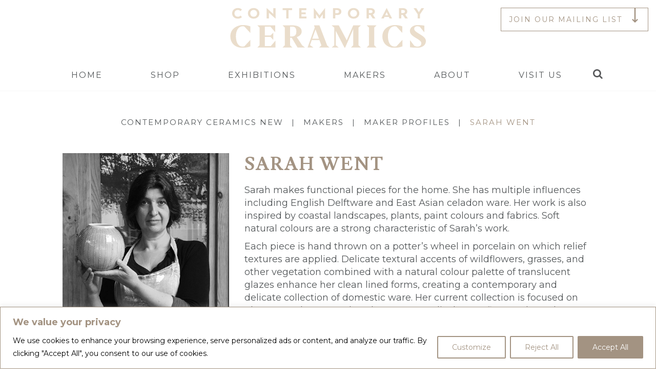

--- FILE ---
content_type: text/html; charset=UTF-8
request_url: https://www.contemporaryceramics.uk/makers/sarah-went/
body_size: 18220
content:
<!doctype html>
<html lang="en-GB" class="no-js">
   <head>
      <meta charset="UTF-8">
      
      <meta name="viewport" content="width=device-width, initial-scale=1.0, user-scalable=yes" />
      <meta name='robots' content='index, follow, max-image-preview:large, max-snippet:-1, max-video-preview:-1' />
	<style>img:is([sizes="auto" i], [sizes^="auto," i]) { contain-intrinsic-size: 3000px 1500px }</style>
	
	<!-- This site is optimized with the Yoast SEO plugin v26.2 - https://yoast.com/wordpress/plugins/seo/ -->
	<title>Sarah Went - Contemporary Ceramics NEW</title>
	<link rel="canonical" href="https://www.contemporaryceramics.uk/makers/sarah-went/" />
	<meta property="og:locale" content="en_GB" />
	<meta property="og:type" content="article" />
	<meta property="og:title" content="Sarah Went - Contemporary Ceramics NEW" />
	<meta property="og:url" content="https://www.contemporaryceramics.uk/makers/sarah-went/" />
	<meta property="og:site_name" content="Contemporary Ceramics NEW" />
	<meta property="article:modified_time" content="2025-04-11T16:23:46+00:00" />
	<meta name="twitter:card" content="summary_large_image" />
	<script type="application/ld+json" class="yoast-schema-graph">{"@context":"https://schema.org","@graph":[{"@type":"WebPage","@id":"https://www.contemporaryceramics.uk/makers/sarah-went/","url":"https://www.contemporaryceramics.uk/makers/sarah-went/","name":"Sarah Went - Contemporary Ceramics NEW","isPartOf":{"@id":"https://www.contemporaryceramics.uk/#website"},"datePublished":"2021-11-24T12:23:17+00:00","dateModified":"2025-04-11T16:23:46+00:00","breadcrumb":{"@id":"https://www.contemporaryceramics.uk/makers/sarah-went/#breadcrumb"},"inLanguage":"en-GB","potentialAction":[{"@type":"ReadAction","target":["https://www.contemporaryceramics.uk/makers/sarah-went/"]}]},{"@type":"BreadcrumbList","@id":"https://www.contemporaryceramics.uk/makers/sarah-went/#breadcrumb","itemListElement":[{"@type":"ListItem","position":1,"name":"Home","item":"https://www.contemporaryceramics.uk/"},{"@type":"ListItem","position":2,"name":"Sarah Went"}]},{"@type":"WebSite","@id":"https://www.contemporaryceramics.uk/#website","url":"https://www.contemporaryceramics.uk/","name":"Contemporary Ceramics NEW","description":"CHAMPIONING THE VERY BEST INDEPENDENT CERAMIC MAKERS","publisher":{"@id":"https://www.contemporaryceramics.uk/#organization"},"potentialAction":[{"@type":"SearchAction","target":{"@type":"EntryPoint","urlTemplate":"https://www.contemporaryceramics.uk/?s={search_term_string}"},"query-input":{"@type":"PropertyValueSpecification","valueRequired":true,"valueName":"search_term_string"}}],"inLanguage":"en-GB"},{"@type":"Organization","@id":"https://www.contemporaryceramics.uk/#organization","name":"Contemporary Ceramics","url":"https://www.contemporaryceramics.uk/","logo":{"@type":"ImageObject","inLanguage":"en-GB","@id":"https://www.contemporaryceramics.uk/#/schema/logo/image/","url":"https://www.contemporaryceramics.uk/wp-content/uploads/2020/07/Contemporary-Ceramics.jpg","contentUrl":"https://www.contemporaryceramics.uk/wp-content/uploads/2020/07/Contemporary-Ceramics.jpg","width":1000,"height":583,"caption":"Contemporary Ceramics"},"image":{"@id":"https://www.contemporaryceramics.uk/#/schema/logo/image/"}}]}</script>
	<!-- / Yoast SEO plugin. -->


<link rel='dns-prefetch' href='//cdnjs.cloudflare.com' />
<link rel='dns-prefetch' href='//maxcdn.bootstrapcdn.com' />
<link rel='stylesheet' id='sbi_styles-css' href='https://www.contemporaryceramics.uk/wp-content/plugins/instagram-feed/css/sbi-styles.min.css?ver=6.9.1' type='text/css' media='all' />
<link rel='stylesheet' id='wp-block-library-css' href='https://www.contemporaryceramics.uk/wp-includes/css/dist/block-library/style.min.css?ver=6.8.3' type='text/css' media='all' />
<style id='classic-theme-styles-inline-css' type='text/css'>
/*! This file is auto-generated */
.wp-block-button__link{color:#fff;background-color:#32373c;border-radius:9999px;box-shadow:none;text-decoration:none;padding:calc(.667em + 2px) calc(1.333em + 2px);font-size:1.125em}.wp-block-file__button{background:#32373c;color:#fff;text-decoration:none}
</style>
<style id='global-styles-inline-css' type='text/css'>
:root{--wp--preset--aspect-ratio--square: 1;--wp--preset--aspect-ratio--4-3: 4/3;--wp--preset--aspect-ratio--3-4: 3/4;--wp--preset--aspect-ratio--3-2: 3/2;--wp--preset--aspect-ratio--2-3: 2/3;--wp--preset--aspect-ratio--16-9: 16/9;--wp--preset--aspect-ratio--9-16: 9/16;--wp--preset--color--black: #000000;--wp--preset--color--cyan-bluish-gray: #abb8c3;--wp--preset--color--white: #ffffff;--wp--preset--color--pale-pink: #f78da7;--wp--preset--color--vivid-red: #cf2e2e;--wp--preset--color--luminous-vivid-orange: #ff6900;--wp--preset--color--luminous-vivid-amber: #fcb900;--wp--preset--color--light-green-cyan: #7bdcb5;--wp--preset--color--vivid-green-cyan: #00d084;--wp--preset--color--pale-cyan-blue: #8ed1fc;--wp--preset--color--vivid-cyan-blue: #0693e3;--wp--preset--color--vivid-purple: #9b51e0;--wp--preset--gradient--vivid-cyan-blue-to-vivid-purple: linear-gradient(135deg,rgba(6,147,227,1) 0%,rgb(155,81,224) 100%);--wp--preset--gradient--light-green-cyan-to-vivid-green-cyan: linear-gradient(135deg,rgb(122,220,180) 0%,rgb(0,208,130) 100%);--wp--preset--gradient--luminous-vivid-amber-to-luminous-vivid-orange: linear-gradient(135deg,rgba(252,185,0,1) 0%,rgba(255,105,0,1) 100%);--wp--preset--gradient--luminous-vivid-orange-to-vivid-red: linear-gradient(135deg,rgba(255,105,0,1) 0%,rgb(207,46,46) 100%);--wp--preset--gradient--very-light-gray-to-cyan-bluish-gray: linear-gradient(135deg,rgb(238,238,238) 0%,rgb(169,184,195) 100%);--wp--preset--gradient--cool-to-warm-spectrum: linear-gradient(135deg,rgb(74,234,220) 0%,rgb(151,120,209) 20%,rgb(207,42,186) 40%,rgb(238,44,130) 60%,rgb(251,105,98) 80%,rgb(254,248,76) 100%);--wp--preset--gradient--blush-light-purple: linear-gradient(135deg,rgb(255,206,236) 0%,rgb(152,150,240) 100%);--wp--preset--gradient--blush-bordeaux: linear-gradient(135deg,rgb(254,205,165) 0%,rgb(254,45,45) 50%,rgb(107,0,62) 100%);--wp--preset--gradient--luminous-dusk: linear-gradient(135deg,rgb(255,203,112) 0%,rgb(199,81,192) 50%,rgb(65,88,208) 100%);--wp--preset--gradient--pale-ocean: linear-gradient(135deg,rgb(255,245,203) 0%,rgb(182,227,212) 50%,rgb(51,167,181) 100%);--wp--preset--gradient--electric-grass: linear-gradient(135deg,rgb(202,248,128) 0%,rgb(113,206,126) 100%);--wp--preset--gradient--midnight: linear-gradient(135deg,rgb(2,3,129) 0%,rgb(40,116,252) 100%);--wp--preset--font-size--small: 13px;--wp--preset--font-size--medium: 20px;--wp--preset--font-size--large: 36px;--wp--preset--font-size--x-large: 42px;--wp--preset--spacing--20: 0.44rem;--wp--preset--spacing--30: 0.67rem;--wp--preset--spacing--40: 1rem;--wp--preset--spacing--50: 1.5rem;--wp--preset--spacing--60: 2.25rem;--wp--preset--spacing--70: 3.38rem;--wp--preset--spacing--80: 5.06rem;--wp--preset--shadow--natural: 6px 6px 9px rgba(0, 0, 0, 0.2);--wp--preset--shadow--deep: 12px 12px 50px rgba(0, 0, 0, 0.4);--wp--preset--shadow--sharp: 6px 6px 0px rgba(0, 0, 0, 0.2);--wp--preset--shadow--outlined: 6px 6px 0px -3px rgba(255, 255, 255, 1), 6px 6px rgba(0, 0, 0, 1);--wp--preset--shadow--crisp: 6px 6px 0px rgba(0, 0, 0, 1);}:where(.is-layout-flex){gap: 0.5em;}:where(.is-layout-grid){gap: 0.5em;}body .is-layout-flex{display: flex;}.is-layout-flex{flex-wrap: wrap;align-items: center;}.is-layout-flex > :is(*, div){margin: 0;}body .is-layout-grid{display: grid;}.is-layout-grid > :is(*, div){margin: 0;}:where(.wp-block-columns.is-layout-flex){gap: 2em;}:where(.wp-block-columns.is-layout-grid){gap: 2em;}:where(.wp-block-post-template.is-layout-flex){gap: 1.25em;}:where(.wp-block-post-template.is-layout-grid){gap: 1.25em;}.has-black-color{color: var(--wp--preset--color--black) !important;}.has-cyan-bluish-gray-color{color: var(--wp--preset--color--cyan-bluish-gray) !important;}.has-white-color{color: var(--wp--preset--color--white) !important;}.has-pale-pink-color{color: var(--wp--preset--color--pale-pink) !important;}.has-vivid-red-color{color: var(--wp--preset--color--vivid-red) !important;}.has-luminous-vivid-orange-color{color: var(--wp--preset--color--luminous-vivid-orange) !important;}.has-luminous-vivid-amber-color{color: var(--wp--preset--color--luminous-vivid-amber) !important;}.has-light-green-cyan-color{color: var(--wp--preset--color--light-green-cyan) !important;}.has-vivid-green-cyan-color{color: var(--wp--preset--color--vivid-green-cyan) !important;}.has-pale-cyan-blue-color{color: var(--wp--preset--color--pale-cyan-blue) !important;}.has-vivid-cyan-blue-color{color: var(--wp--preset--color--vivid-cyan-blue) !important;}.has-vivid-purple-color{color: var(--wp--preset--color--vivid-purple) !important;}.has-black-background-color{background-color: var(--wp--preset--color--black) !important;}.has-cyan-bluish-gray-background-color{background-color: var(--wp--preset--color--cyan-bluish-gray) !important;}.has-white-background-color{background-color: var(--wp--preset--color--white) !important;}.has-pale-pink-background-color{background-color: var(--wp--preset--color--pale-pink) !important;}.has-vivid-red-background-color{background-color: var(--wp--preset--color--vivid-red) !important;}.has-luminous-vivid-orange-background-color{background-color: var(--wp--preset--color--luminous-vivid-orange) !important;}.has-luminous-vivid-amber-background-color{background-color: var(--wp--preset--color--luminous-vivid-amber) !important;}.has-light-green-cyan-background-color{background-color: var(--wp--preset--color--light-green-cyan) !important;}.has-vivid-green-cyan-background-color{background-color: var(--wp--preset--color--vivid-green-cyan) !important;}.has-pale-cyan-blue-background-color{background-color: var(--wp--preset--color--pale-cyan-blue) !important;}.has-vivid-cyan-blue-background-color{background-color: var(--wp--preset--color--vivid-cyan-blue) !important;}.has-vivid-purple-background-color{background-color: var(--wp--preset--color--vivid-purple) !important;}.has-black-border-color{border-color: var(--wp--preset--color--black) !important;}.has-cyan-bluish-gray-border-color{border-color: var(--wp--preset--color--cyan-bluish-gray) !important;}.has-white-border-color{border-color: var(--wp--preset--color--white) !important;}.has-pale-pink-border-color{border-color: var(--wp--preset--color--pale-pink) !important;}.has-vivid-red-border-color{border-color: var(--wp--preset--color--vivid-red) !important;}.has-luminous-vivid-orange-border-color{border-color: var(--wp--preset--color--luminous-vivid-orange) !important;}.has-luminous-vivid-amber-border-color{border-color: var(--wp--preset--color--luminous-vivid-amber) !important;}.has-light-green-cyan-border-color{border-color: var(--wp--preset--color--light-green-cyan) !important;}.has-vivid-green-cyan-border-color{border-color: var(--wp--preset--color--vivid-green-cyan) !important;}.has-pale-cyan-blue-border-color{border-color: var(--wp--preset--color--pale-cyan-blue) !important;}.has-vivid-cyan-blue-border-color{border-color: var(--wp--preset--color--vivid-cyan-blue) !important;}.has-vivid-purple-border-color{border-color: var(--wp--preset--color--vivid-purple) !important;}.has-vivid-cyan-blue-to-vivid-purple-gradient-background{background: var(--wp--preset--gradient--vivid-cyan-blue-to-vivid-purple) !important;}.has-light-green-cyan-to-vivid-green-cyan-gradient-background{background: var(--wp--preset--gradient--light-green-cyan-to-vivid-green-cyan) !important;}.has-luminous-vivid-amber-to-luminous-vivid-orange-gradient-background{background: var(--wp--preset--gradient--luminous-vivid-amber-to-luminous-vivid-orange) !important;}.has-luminous-vivid-orange-to-vivid-red-gradient-background{background: var(--wp--preset--gradient--luminous-vivid-orange-to-vivid-red) !important;}.has-very-light-gray-to-cyan-bluish-gray-gradient-background{background: var(--wp--preset--gradient--very-light-gray-to-cyan-bluish-gray) !important;}.has-cool-to-warm-spectrum-gradient-background{background: var(--wp--preset--gradient--cool-to-warm-spectrum) !important;}.has-blush-light-purple-gradient-background{background: var(--wp--preset--gradient--blush-light-purple) !important;}.has-blush-bordeaux-gradient-background{background: var(--wp--preset--gradient--blush-bordeaux) !important;}.has-luminous-dusk-gradient-background{background: var(--wp--preset--gradient--luminous-dusk) !important;}.has-pale-ocean-gradient-background{background: var(--wp--preset--gradient--pale-ocean) !important;}.has-electric-grass-gradient-background{background: var(--wp--preset--gradient--electric-grass) !important;}.has-midnight-gradient-background{background: var(--wp--preset--gradient--midnight) !important;}.has-small-font-size{font-size: var(--wp--preset--font-size--small) !important;}.has-medium-font-size{font-size: var(--wp--preset--font-size--medium) !important;}.has-large-font-size{font-size: var(--wp--preset--font-size--large) !important;}.has-x-large-font-size{font-size: var(--wp--preset--font-size--x-large) !important;}
:where(.wp-block-post-template.is-layout-flex){gap: 1.25em;}:where(.wp-block-post-template.is-layout-grid){gap: 1.25em;}
:where(.wp-block-columns.is-layout-flex){gap: 2em;}:where(.wp-block-columns.is-layout-grid){gap: 2em;}
:root :where(.wp-block-pullquote){font-size: 1.5em;line-height: 1.6;}
</style>
<link rel='stylesheet' id='afrfq-front-css' href='https://www.contemporaryceramics.uk/wp-content/plugins/woocommerce-request-a-quote/assets/css/afrfq_front.css?ver=1.1' type='text/css' media='all' />
<link rel='stylesheet' id='afrfq-font-awesom-css' href='https://maxcdn.bootstrapcdn.com/font-awesome/4.5.0/css/font-awesome.css?ver=4.5.0' type='text/css' media='all' />
<link rel='stylesheet' id='select2-front-css' href='https://www.contemporaryceramics.uk/wp-content/plugins/woocommerce-request-a-quote//assets/css/select2.css?ver=1.0' type='text/css' media='all' />
<link rel='stylesheet' id='dashicons-css' href='https://www.contemporaryceramics.uk/wp-includes/css/dashicons.min.css?ver=6.8.3' type='text/css' media='all' />
<link rel='stylesheet' id='woocommerce-layout-css' href='https://www.contemporaryceramics.uk/wp-content/plugins/woocommerce/assets/css/woocommerce-layout.css?ver=10.1.2' type='text/css' media='all' />
<link rel='stylesheet' id='woocommerce-smallscreen-css' href='https://www.contemporaryceramics.uk/wp-content/plugins/woocommerce/assets/css/woocommerce-smallscreen.css?ver=10.1.2' type='text/css' media='only screen and (max-width: 768px)' />
<link rel='stylesheet' id='woocommerce-general-css' href='https://www.contemporaryceramics.uk/wp-content/plugins/woocommerce/assets/css/woocommerce.css?ver=10.1.2' type='text/css' media='all' />
<style id='woocommerce-inline-inline-css' type='text/css'>
.woocommerce form .form-row .required { visibility: visible; }
</style>
<link rel='stylesheet' id='brands-styles-css' href='https://www.contemporaryceramics.uk/wp-content/plugins/woocommerce/assets/css/brands.css?ver=10.1.2' type='text/css' media='all' />
<link rel='stylesheet' id='wc-sagepaydirect-css' href='https://www.contemporaryceramics.uk/wp-content/plugins/woocommerce-gateway-sagepay-form/assets/css/checkout.css?ver=5.16.1' type='text/css' media='' />
<link rel='stylesheet' id='slickcss-css' href='https://cdnjs.cloudflare.com/ajax/libs/slick-carousel/1.9.0/slick-theme.min.css?ver=6.8.3' type='text/css' media='all' />
<script type="text/javascript" id="cookie-law-info-js-extra">
/* <![CDATA[ */
var _ckyConfig = {"_ipData":[],"_assetsURL":"https:\/\/www.contemporaryceramics.uk\/wp-content\/plugins\/cookie-law-info\/lite\/frontend\/images\/","_publicURL":"https:\/\/www.contemporaryceramics.uk","_expiry":"365","_categories":[{"name":"Necessary","slug":"necessary","isNecessary":true,"ccpaDoNotSell":true,"cookies":[{"cookieID":"wp_woocommerce_session_*","domain":"www.contemporaryceramics.uk","provider":"plugins\/woocommerce"},{"cookieID":"PHPSESSID","domain":"www.contemporaryceramics.uk","provider":""},{"cookieID":"cookieyes-consent","domain":".www.contemporaryceramics.uk","provider":"cookieyes.com"}],"active":true,"defaultConsent":{"gdpr":true,"ccpa":true}},{"name":"Functional","slug":"functional","isNecessary":false,"ccpaDoNotSell":true,"cookies":[],"active":true,"defaultConsent":{"gdpr":false,"ccpa":false}},{"name":"Analytics","slug":"analytics","isNecessary":false,"ccpaDoNotSell":true,"cookies":[{"cookieID":"_fbp","domain":".contemporaryceramics.uk","provider":"facebook.net"},{"cookieID":"_ga","domain":".contemporaryceramics.uk","provider":"google-analytics.com|googletagmanager.com\/gtag\/js"},{"cookieID":"_gid","domain":".contemporaryceramics.uk","provider":"google-analytics.com|googletagmanager.com\/gtag\/js"},{"cookieID":"_gat_gtag_UA_*","domain":".contemporaryceramics.uk","provider":"google-analytics.com|googletagmanager.com\/gtag\/js"},{"cookieID":"_ga_*","domain":".contemporaryceramics.uk","provider":"google-analytics.com|googletagmanager.com\/gtag\/js"}],"active":true,"defaultConsent":{"gdpr":false,"ccpa":false}},{"name":"Performance","slug":"performance","isNecessary":false,"ccpaDoNotSell":true,"cookies":[],"active":true,"defaultConsent":{"gdpr":false,"ccpa":false}},{"name":"Advertisement","slug":"advertisement","isNecessary":false,"ccpaDoNotSell":true,"cookies":[],"active":true,"defaultConsent":{"gdpr":false,"ccpa":false}}],"_activeLaw":"gdpr","_rootDomain":"","_block":"1","_showBanner":"1","_bannerConfig":{"settings":{"type":"banner","preferenceCenterType":"popup","position":"bottom","applicableLaw":"gdpr"},"behaviours":{"reloadBannerOnAccept":false,"loadAnalyticsByDefault":false,"animations":{"onLoad":"animate","onHide":"sticky"}},"config":{"revisitConsent":{"status":false,"tag":"revisit-consent","position":"bottom-left","meta":{"url":"#"},"styles":{"background-color":"#0056A7"},"elements":{"title":{"type":"text","tag":"revisit-consent-title","status":true,"styles":{"color":"#0056a7"}}}},"preferenceCenter":{"toggle":{"status":true,"tag":"detail-category-toggle","type":"toggle","states":{"active":{"styles":{"background-color":"#1863DC"}},"inactive":{"styles":{"background-color":"#D0D5D2"}}}}},"categoryPreview":{"status":false,"toggle":{"status":true,"tag":"detail-category-preview-toggle","type":"toggle","states":{"active":{"styles":{"background-color":"#1863DC"}},"inactive":{"styles":{"background-color":"#D0D5D2"}}}}},"videoPlaceholder":{"status":true,"styles":{"background-color":"#000000","border-color":"#000000","color":"#ffffff"}},"readMore":{"status":false,"tag":"readmore-button","type":"link","meta":{"noFollow":true,"newTab":true},"styles":{"color":"#a39382","background-color":"transparent","border-color":"transparent"}},"auditTable":{"status":true},"optOption":{"status":true,"toggle":{"status":true,"tag":"optout-option-toggle","type":"toggle","states":{"active":{"styles":{"background-color":"#1863dc"}},"inactive":{"styles":{"background-color":"#FFFFFF"}}}}}}},"_version":"3.3.4","_logConsent":"1","_tags":[{"tag":"accept-button","styles":{"color":"#FFFFFF","background-color":"#a39382","border-color":"#a39382"}},{"tag":"reject-button","styles":{"color":"#a39382","background-color":"#FFFFFF","border-color":"#a39382"}},{"tag":"settings-button","styles":{"color":"#a39382","background-color":"#ffffff","border-color":"#a39382"}},{"tag":"readmore-button","styles":{"color":"#a39382","background-color":"transparent","border-color":"transparent"}},{"tag":"donotsell-button","styles":{"color":"#1863DC","background-color":"transparent","border-color":"transparent"}},{"tag":"accept-button","styles":{"color":"#FFFFFF","background-color":"#a39382","border-color":"#a39382"}},{"tag":"revisit-consent","styles":{"background-color":"#0056A7"}}],"_shortCodes":[{"key":"cky_readmore","content":"<a href=\"#\" class=\"cky-policy\" aria-label=\"Cookie Policy\" target=\"_blank\" rel=\"noopener\" data-cky-tag=\"readmore-button\">Cookie Policy<\/a>","tag":"readmore-button","status":false,"attributes":{"rel":"nofollow","target":"_blank"}},{"key":"cky_show_desc","content":"<button class=\"cky-show-desc-btn\" data-cky-tag=\"show-desc-button\" aria-label=\"Show more\">Show more<\/button>","tag":"show-desc-button","status":true,"attributes":[]},{"key":"cky_hide_desc","content":"<button class=\"cky-show-desc-btn\" data-cky-tag=\"hide-desc-button\" aria-label=\"Show less\">Show less<\/button>","tag":"hide-desc-button","status":true,"attributes":[]},{"key":"cky_category_toggle_label","content":"[cky_{{status}}_category_label] [cky_preference_{{category_slug}}_title]","tag":"","status":true,"attributes":[]},{"key":"cky_enable_category_label","content":"Enable","tag":"","status":true,"attributes":[]},{"key":"cky_disable_category_label","content":"Disable","tag":"","status":true,"attributes":[]},{"key":"cky_video_placeholder","content":"<div class=\"video-placeholder-normal\" data-cky-tag=\"video-placeholder\" id=\"[UNIQUEID]\"><p class=\"video-placeholder-text-normal\" data-cky-tag=\"placeholder-title\">Please accept cookies to access this content<\/p><\/div>","tag":"","status":true,"attributes":[]},{"key":"cky_enable_optout_label","content":"Enable","tag":"","status":true,"attributes":[]},{"key":"cky_disable_optout_label","content":"Disable","tag":"","status":true,"attributes":[]},{"key":"cky_optout_toggle_label","content":"[cky_{{status}}_optout_label] [cky_optout_option_title]","tag":"","status":true,"attributes":[]},{"key":"cky_optout_option_title","content":"Do Not Sell or Share My Personal Information","tag":"","status":true,"attributes":[]},{"key":"cky_optout_close_label","content":"Close","tag":"","status":true,"attributes":[]},{"key":"cky_preference_close_label","content":"Close","tag":"","status":true,"attributes":[]}],"_rtl":"","_language":"en","_providersToBlock":[{"re":"facebook.net","categories":["analytics"]},{"re":"google-analytics.com|googletagmanager.com\/gtag\/js","categories":["analytics"]}]};
var _ckyStyles = {"css":".cky-overlay{background: #000000; opacity: 0.4; position: fixed; top: 0; left: 0; width: 100%; height: 100%; z-index: 99999999;}.cky-hide{display: none;}.cky-btn-revisit-wrapper{display: flex; align-items: center; justify-content: center; background: #0056a7; width: 45px; height: 45px; border-radius: 50%; position: fixed; z-index: 999999; cursor: pointer;}.cky-revisit-bottom-left{bottom: 15px; left: 15px;}.cky-revisit-bottom-right{bottom: 15px; right: 15px;}.cky-btn-revisit-wrapper .cky-btn-revisit{display: flex; align-items: center; justify-content: center; background: none; border: none; cursor: pointer; position: relative; margin: 0; padding: 0;}.cky-btn-revisit-wrapper .cky-btn-revisit img{max-width: fit-content; margin: 0; height: 30px; width: 30px;}.cky-revisit-bottom-left:hover::before{content: attr(data-tooltip); position: absolute; background: #4e4b66; color: #ffffff; left: calc(100% + 7px); font-size: 12px; line-height: 16px; width: max-content; padding: 4px 8px; border-radius: 4px;}.cky-revisit-bottom-left:hover::after{position: absolute; content: \"\"; border: 5px solid transparent; left: calc(100% + 2px); border-left-width: 0; border-right-color: #4e4b66;}.cky-revisit-bottom-right:hover::before{content: attr(data-tooltip); position: absolute; background: #4e4b66; color: #ffffff; right: calc(100% + 7px); font-size: 12px; line-height: 16px; width: max-content; padding: 4px 8px; border-radius: 4px;}.cky-revisit-bottom-right:hover::after{position: absolute; content: \"\"; border: 5px solid transparent; right: calc(100% + 2px); border-right-width: 0; border-left-color: #4e4b66;}.cky-revisit-hide{display: none;}.cky-consent-container{position: fixed; width: 100%; box-sizing: border-box; z-index: 9999999;}.cky-consent-container .cky-consent-bar{background: #ffffff; border: 1px solid; padding: 16.5px 24px; box-shadow: 0 -1px 10px 0 #acabab4d;}.cky-banner-bottom{bottom: 0; left: 0;}.cky-banner-top{top: 0; left: 0;}.cky-custom-brand-logo-wrapper .cky-custom-brand-logo{width: 100px; height: auto; margin: 0 0 12px 0;}.cky-notice .cky-title{color: #212121; font-weight: 700; font-size: 18px; line-height: 24px; margin: 0 0 12px 0;}.cky-notice-group{display: flex; justify-content: space-between; align-items: center; font-size: 14px; line-height: 24px; font-weight: 400;}.cky-notice-des *,.cky-preference-content-wrapper *,.cky-accordion-header-des *,.cky-gpc-wrapper .cky-gpc-desc *{font-size: 14px;}.cky-notice-des{color: #212121; font-size: 14px; line-height: 24px; font-weight: 400;}.cky-notice-des img{height: 25px; width: 25px;}.cky-consent-bar .cky-notice-des p,.cky-gpc-wrapper .cky-gpc-desc p,.cky-preference-body-wrapper .cky-preference-content-wrapper p,.cky-accordion-header-wrapper .cky-accordion-header-des p,.cky-cookie-des-table li div:last-child p{color: inherit; margin-top: 0; overflow-wrap: break-word;}.cky-notice-des P:last-child,.cky-preference-content-wrapper p:last-child,.cky-cookie-des-table li div:last-child p:last-child,.cky-gpc-wrapper .cky-gpc-desc p:last-child{margin-bottom: 0;}.cky-notice-des a.cky-policy,.cky-notice-des button.cky-policy{font-size: 14px; color: #1863dc; white-space: nowrap; cursor: pointer; background: transparent; border: 1px solid; text-decoration: underline;}.cky-notice-des button.cky-policy{padding: 0;}.cky-notice-des a.cky-policy:focus-visible,.cky-notice-des button.cky-policy:focus-visible,.cky-preference-content-wrapper .cky-show-desc-btn:focus-visible,.cky-accordion-header .cky-accordion-btn:focus-visible,.cky-preference-header .cky-btn-close:focus-visible,.cky-switch input[type=\"checkbox\"]:focus-visible,.cky-footer-wrapper a:focus-visible,.cky-btn:focus-visible{outline: 2px solid #1863dc; outline-offset: 2px;}.cky-btn:focus:not(:focus-visible),.cky-accordion-header .cky-accordion-btn:focus:not(:focus-visible),.cky-preference-content-wrapper .cky-show-desc-btn:focus:not(:focus-visible),.cky-btn-revisit-wrapper .cky-btn-revisit:focus:not(:focus-visible),.cky-preference-header .cky-btn-close:focus:not(:focus-visible),.cky-consent-bar .cky-banner-btn-close:focus:not(:focus-visible){outline: 0;}button.cky-show-desc-btn:not(:hover):not(:active){color: #1863dc; background: transparent;}button.cky-accordion-btn:not(:hover):not(:active),button.cky-banner-btn-close:not(:hover):not(:active),button.cky-btn-close:not(:hover):not(:active),button.cky-btn-revisit:not(:hover):not(:active){background: transparent;}.cky-consent-bar button:hover,.cky-modal.cky-modal-open button:hover,.cky-consent-bar button:focus,.cky-modal.cky-modal-open button:focus{text-decoration: none;}.cky-notice-btn-wrapper{display: flex; justify-content: center; align-items: center; margin-left: 15px;}.cky-notice-btn-wrapper .cky-btn{text-shadow: none; box-shadow: none;}.cky-btn{font-size: 14px; font-family: inherit; line-height: 24px; padding: 8px 27px; font-weight: 500; margin: 0 8px 0 0; border-radius: 2px; white-space: nowrap; cursor: pointer; text-align: center; text-transform: none; min-height: 0;}.cky-btn:hover{opacity: 0.8;}.cky-btn-customize{color: #1863dc; background: transparent; border: 2px solid #1863dc;}.cky-btn-reject{color: #1863dc; background: transparent; border: 2px solid #1863dc;}.cky-btn-accept{background: #1863dc; color: #ffffff; border: 2px solid #1863dc;}.cky-btn:last-child{margin-right: 0;}@media (max-width: 768px){.cky-notice-group{display: block;}.cky-notice-btn-wrapper{margin-left: 0;}.cky-notice-btn-wrapper .cky-btn{flex: auto; max-width: 100%; margin-top: 10px; white-space: unset;}}@media (max-width: 576px){.cky-notice-btn-wrapper{flex-direction: column;}.cky-custom-brand-logo-wrapper, .cky-notice .cky-title, .cky-notice-des, .cky-notice-btn-wrapper{padding: 0 28px;}.cky-consent-container .cky-consent-bar{padding: 16.5px 0;}.cky-notice-des{max-height: 40vh; overflow-y: scroll;}.cky-notice-btn-wrapper .cky-btn{width: 100%; padding: 8px; margin-right: 0;}.cky-notice-btn-wrapper .cky-btn-accept{order: 1;}.cky-notice-btn-wrapper .cky-btn-reject{order: 3;}.cky-notice-btn-wrapper .cky-btn-customize{order: 2;}}@media (max-width: 425px){.cky-custom-brand-logo-wrapper, .cky-notice .cky-title, .cky-notice-des, .cky-notice-btn-wrapper{padding: 0 24px;}.cky-notice-btn-wrapper{flex-direction: column;}.cky-btn{width: 100%; margin: 10px 0 0 0;}.cky-notice-btn-wrapper .cky-btn-customize{order: 2;}.cky-notice-btn-wrapper .cky-btn-reject{order: 3;}.cky-notice-btn-wrapper .cky-btn-accept{order: 1; margin-top: 16px;}}@media (max-width: 352px){.cky-notice .cky-title{font-size: 16px;}.cky-notice-des *{font-size: 12px;}.cky-notice-des, .cky-btn{font-size: 12px;}}.cky-modal.cky-modal-open{display: flex; visibility: visible; -webkit-transform: translate(-50%, -50%); -moz-transform: translate(-50%, -50%); -ms-transform: translate(-50%, -50%); -o-transform: translate(-50%, -50%); transform: translate(-50%, -50%); top: 50%; left: 50%; transition: all 1s ease;}.cky-modal{box-shadow: 0 32px 68px rgba(0, 0, 0, 0.3); margin: 0 auto; position: fixed; max-width: 100%; background: #ffffff; top: 50%; box-sizing: border-box; border-radius: 6px; z-index: 999999999; color: #212121; -webkit-transform: translate(-50%, 100%); -moz-transform: translate(-50%, 100%); -ms-transform: translate(-50%, 100%); -o-transform: translate(-50%, 100%); transform: translate(-50%, 100%); visibility: hidden; transition: all 0s ease;}.cky-preference-center{max-height: 79vh; overflow: hidden; width: 845px; overflow: hidden; flex: 1 1 0; display: flex; flex-direction: column; border-radius: 6px;}.cky-preference-header{display: flex; align-items: center; justify-content: space-between; padding: 22px 24px; border-bottom: 1px solid;}.cky-preference-header .cky-preference-title{font-size: 18px; font-weight: 700; line-height: 24px;}.cky-preference-header .cky-btn-close{margin: 0; cursor: pointer; vertical-align: middle; padding: 0; background: none; border: none; width: auto; height: auto; min-height: 0; line-height: 0; text-shadow: none; box-shadow: none;}.cky-preference-header .cky-btn-close img{margin: 0; height: 10px; width: 10px;}.cky-preference-body-wrapper{padding: 0 24px; flex: 1; overflow: auto; box-sizing: border-box;}.cky-preference-content-wrapper,.cky-gpc-wrapper .cky-gpc-desc{font-size: 14px; line-height: 24px; font-weight: 400; padding: 12px 0;}.cky-preference-content-wrapper{border-bottom: 1px solid;}.cky-preference-content-wrapper img{height: 25px; width: 25px;}.cky-preference-content-wrapper .cky-show-desc-btn{font-size: 14px; font-family: inherit; color: #1863dc; text-decoration: none; line-height: 24px; padding: 0; margin: 0; white-space: nowrap; cursor: pointer; background: transparent; border-color: transparent; text-transform: none; min-height: 0; text-shadow: none; box-shadow: none;}.cky-accordion-wrapper{margin-bottom: 10px;}.cky-accordion{border-bottom: 1px solid;}.cky-accordion:last-child{border-bottom: none;}.cky-accordion .cky-accordion-item{display: flex; margin-top: 10px;}.cky-accordion .cky-accordion-body{display: none;}.cky-accordion.cky-accordion-active .cky-accordion-body{display: block; padding: 0 22px; margin-bottom: 16px;}.cky-accordion-header-wrapper{cursor: pointer; width: 100%;}.cky-accordion-item .cky-accordion-header{display: flex; justify-content: space-between; align-items: center;}.cky-accordion-header .cky-accordion-btn{font-size: 16px; font-family: inherit; color: #212121; line-height: 24px; background: none; border: none; font-weight: 700; padding: 0; margin: 0; cursor: pointer; text-transform: none; min-height: 0; text-shadow: none; box-shadow: none;}.cky-accordion-header .cky-always-active{color: #008000; font-weight: 600; line-height: 24px; font-size: 14px;}.cky-accordion-header-des{font-size: 14px; line-height: 24px; margin: 10px 0 16px 0;}.cky-accordion-chevron{margin-right: 22px; position: relative; cursor: pointer;}.cky-accordion-chevron-hide{display: none;}.cky-accordion .cky-accordion-chevron i::before{content: \"\"; position: absolute; border-right: 1.4px solid; border-bottom: 1.4px solid; border-color: inherit; height: 6px; width: 6px; -webkit-transform: rotate(-45deg); -moz-transform: rotate(-45deg); -ms-transform: rotate(-45deg); -o-transform: rotate(-45deg); transform: rotate(-45deg); transition: all 0.2s ease-in-out; top: 8px;}.cky-accordion.cky-accordion-active .cky-accordion-chevron i::before{-webkit-transform: rotate(45deg); -moz-transform: rotate(45deg); -ms-transform: rotate(45deg); -o-transform: rotate(45deg); transform: rotate(45deg);}.cky-audit-table{background: #f4f4f4; border-radius: 6px;}.cky-audit-table .cky-empty-cookies-text{color: inherit; font-size: 12px; line-height: 24px; margin: 0; padding: 10px;}.cky-audit-table .cky-cookie-des-table{font-size: 12px; line-height: 24px; font-weight: normal; padding: 15px 10px; border-bottom: 1px solid; border-bottom-color: inherit; margin: 0;}.cky-audit-table .cky-cookie-des-table:last-child{border-bottom: none;}.cky-audit-table .cky-cookie-des-table li{list-style-type: none; display: flex; padding: 3px 0;}.cky-audit-table .cky-cookie-des-table li:first-child{padding-top: 0;}.cky-cookie-des-table li div:first-child{width: 100px; font-weight: 600; word-break: break-word; word-wrap: break-word;}.cky-cookie-des-table li div:last-child{flex: 1; word-break: break-word; word-wrap: break-word; margin-left: 8px;}.cky-footer-shadow{display: block; width: 100%; height: 40px; background: linear-gradient(180deg, rgba(255, 255, 255, 0) 0%, #ffffff 100%); position: absolute; bottom: calc(100% - 1px);}.cky-footer-wrapper{position: relative;}.cky-prefrence-btn-wrapper{display: flex; flex-wrap: wrap; align-items: center; justify-content: center; padding: 22px 24px; border-top: 1px solid;}.cky-prefrence-btn-wrapper .cky-btn{flex: auto; max-width: 100%; text-shadow: none; box-shadow: none;}.cky-btn-preferences{color: #1863dc; background: transparent; border: 2px solid #1863dc;}.cky-preference-header,.cky-preference-body-wrapper,.cky-preference-content-wrapper,.cky-accordion-wrapper,.cky-accordion,.cky-accordion-wrapper,.cky-footer-wrapper,.cky-prefrence-btn-wrapper{border-color: inherit;}@media (max-width: 845px){.cky-modal{max-width: calc(100% - 16px);}}@media (max-width: 576px){.cky-modal{max-width: 100%;}.cky-preference-center{max-height: 100vh;}.cky-prefrence-btn-wrapper{flex-direction: column;}.cky-accordion.cky-accordion-active .cky-accordion-body{padding-right: 0;}.cky-prefrence-btn-wrapper .cky-btn{width: 100%; margin: 10px 0 0 0;}.cky-prefrence-btn-wrapper .cky-btn-reject{order: 3;}.cky-prefrence-btn-wrapper .cky-btn-accept{order: 1; margin-top: 0;}.cky-prefrence-btn-wrapper .cky-btn-preferences{order: 2;}}@media (max-width: 425px){.cky-accordion-chevron{margin-right: 15px;}.cky-notice-btn-wrapper{margin-top: 0;}.cky-accordion.cky-accordion-active .cky-accordion-body{padding: 0 15px;}}@media (max-width: 352px){.cky-preference-header .cky-preference-title{font-size: 16px;}.cky-preference-header{padding: 16px 24px;}.cky-preference-content-wrapper *, .cky-accordion-header-des *{font-size: 12px;}.cky-preference-content-wrapper, .cky-preference-content-wrapper .cky-show-more, .cky-accordion-header .cky-always-active, .cky-accordion-header-des, .cky-preference-content-wrapper .cky-show-desc-btn, .cky-notice-des a.cky-policy{font-size: 12px;}.cky-accordion-header .cky-accordion-btn{font-size: 14px;}}.cky-switch{display: flex;}.cky-switch input[type=\"checkbox\"]{position: relative; width: 44px; height: 24px; margin: 0; background: #d0d5d2; -webkit-appearance: none; border-radius: 50px; cursor: pointer; outline: 0; border: none; top: 0;}.cky-switch input[type=\"checkbox\"]:checked{background: #1863dc;}.cky-switch input[type=\"checkbox\"]:before{position: absolute; content: \"\"; height: 20px; width: 20px; left: 2px; bottom: 2px; border-radius: 50%; background-color: white; -webkit-transition: 0.4s; transition: 0.4s; margin: 0;}.cky-switch input[type=\"checkbox\"]:after{display: none;}.cky-switch input[type=\"checkbox\"]:checked:before{-webkit-transform: translateX(20px); -ms-transform: translateX(20px); transform: translateX(20px);}@media (max-width: 425px){.cky-switch input[type=\"checkbox\"]{width: 38px; height: 21px;}.cky-switch input[type=\"checkbox\"]:before{height: 17px; width: 17px;}.cky-switch input[type=\"checkbox\"]:checked:before{-webkit-transform: translateX(17px); -ms-transform: translateX(17px); transform: translateX(17px);}}.cky-consent-bar .cky-banner-btn-close{position: absolute; right: 9px; top: 5px; background: none; border: none; cursor: pointer; padding: 0; margin: 0; min-height: 0; line-height: 0; height: auto; width: auto; text-shadow: none; box-shadow: none;}.cky-consent-bar .cky-banner-btn-close img{height: 9px; width: 9px; margin: 0;}.cky-notice-btn-wrapper .cky-btn-do-not-sell{font-size: 14px; line-height: 24px; padding: 6px 0; margin: 0; font-weight: 500; background: none; border-radius: 2px; border: none; cursor: pointer; text-align: left; color: #1863dc; background: transparent; border-color: transparent; box-shadow: none; text-shadow: none;}.cky-consent-bar .cky-banner-btn-close:focus-visible,.cky-notice-btn-wrapper .cky-btn-do-not-sell:focus-visible,.cky-opt-out-btn-wrapper .cky-btn:focus-visible,.cky-opt-out-checkbox-wrapper input[type=\"checkbox\"].cky-opt-out-checkbox:focus-visible{outline: 2px solid #1863dc; outline-offset: 2px;}@media (max-width: 768px){.cky-notice-btn-wrapper{margin-left: 0; margin-top: 10px; justify-content: left;}.cky-notice-btn-wrapper .cky-btn-do-not-sell{padding: 0;}}@media (max-width: 352px){.cky-notice-btn-wrapper .cky-btn-do-not-sell, .cky-notice-des a.cky-policy{font-size: 12px;}}.cky-opt-out-wrapper{padding: 12px 0;}.cky-opt-out-wrapper .cky-opt-out-checkbox-wrapper{display: flex; align-items: center;}.cky-opt-out-checkbox-wrapper .cky-opt-out-checkbox-label{font-size: 16px; font-weight: 700; line-height: 24px; margin: 0 0 0 12px; cursor: pointer;}.cky-opt-out-checkbox-wrapper input[type=\"checkbox\"].cky-opt-out-checkbox{background-color: #ffffff; border: 1px solid black; width: 20px; height: 18.5px; margin: 0; -webkit-appearance: none; position: relative; display: flex; align-items: center; justify-content: center; border-radius: 2px; cursor: pointer;}.cky-opt-out-checkbox-wrapper input[type=\"checkbox\"].cky-opt-out-checkbox:checked{background-color: #1863dc; border: none;}.cky-opt-out-checkbox-wrapper input[type=\"checkbox\"].cky-opt-out-checkbox:checked::after{left: 6px; bottom: 4px; width: 7px; height: 13px; border: solid #ffffff; border-width: 0 3px 3px 0; border-radius: 2px; -webkit-transform: rotate(45deg); -ms-transform: rotate(45deg); transform: rotate(45deg); content: \"\"; position: absolute; box-sizing: border-box;}.cky-opt-out-checkbox-wrapper.cky-disabled .cky-opt-out-checkbox-label,.cky-opt-out-checkbox-wrapper.cky-disabled input[type=\"checkbox\"].cky-opt-out-checkbox{cursor: no-drop;}.cky-gpc-wrapper{margin: 0 0 0 32px;}.cky-footer-wrapper .cky-opt-out-btn-wrapper{display: flex; flex-wrap: wrap; align-items: center; justify-content: center; padding: 22px 24px;}.cky-opt-out-btn-wrapper .cky-btn{flex: auto; max-width: 100%; text-shadow: none; box-shadow: none;}.cky-opt-out-btn-wrapper .cky-btn-cancel{border: 1px solid #dedfe0; background: transparent; color: #858585;}.cky-opt-out-btn-wrapper .cky-btn-confirm{background: #1863dc; color: #ffffff; border: 1px solid #1863dc;}@media (max-width: 352px){.cky-opt-out-checkbox-wrapper .cky-opt-out-checkbox-label{font-size: 14px;}.cky-gpc-wrapper .cky-gpc-desc, .cky-gpc-wrapper .cky-gpc-desc *{font-size: 12px;}.cky-opt-out-checkbox-wrapper input[type=\"checkbox\"].cky-opt-out-checkbox{width: 16px; height: 16px;}.cky-opt-out-checkbox-wrapper input[type=\"checkbox\"].cky-opt-out-checkbox:checked::after{left: 5px; bottom: 4px; width: 3px; height: 9px;}.cky-gpc-wrapper{margin: 0 0 0 28px;}}.video-placeholder-youtube{background-size: 100% 100%; background-position: center; background-repeat: no-repeat; background-color: #b2b0b059; position: relative; display: flex; align-items: center; justify-content: center; max-width: 100%;}.video-placeholder-text-youtube{text-align: center; align-items: center; padding: 10px 16px; background-color: #000000cc; color: #ffffff; border: 1px solid; border-radius: 2px; cursor: pointer;}.video-placeholder-normal{background-image: url(\"\/wp-content\/plugins\/cookie-law-info\/lite\/frontend\/images\/placeholder.svg\"); background-size: 80px; background-position: center; background-repeat: no-repeat; background-color: #b2b0b059; position: relative; display: flex; align-items: flex-end; justify-content: center; max-width: 100%;}.video-placeholder-text-normal{align-items: center; padding: 10px 16px; text-align: center; border: 1px solid; border-radius: 2px; cursor: pointer;}.cky-rtl{direction: rtl; text-align: right;}.cky-rtl .cky-banner-btn-close{left: 9px; right: auto;}.cky-rtl .cky-notice-btn-wrapper .cky-btn:last-child{margin-right: 8px;}.cky-rtl .cky-notice-btn-wrapper .cky-btn:first-child{margin-right: 0;}.cky-rtl .cky-notice-btn-wrapper{margin-left: 0; margin-right: 15px;}.cky-rtl .cky-prefrence-btn-wrapper .cky-btn{margin-right: 8px;}.cky-rtl .cky-prefrence-btn-wrapper .cky-btn:first-child{margin-right: 0;}.cky-rtl .cky-accordion .cky-accordion-chevron i::before{border: none; border-left: 1.4px solid; border-top: 1.4px solid; left: 12px;}.cky-rtl .cky-accordion.cky-accordion-active .cky-accordion-chevron i::before{-webkit-transform: rotate(-135deg); -moz-transform: rotate(-135deg); -ms-transform: rotate(-135deg); -o-transform: rotate(-135deg); transform: rotate(-135deg);}@media (max-width: 768px){.cky-rtl .cky-notice-btn-wrapper{margin-right: 0;}}@media (max-width: 576px){.cky-rtl .cky-notice-btn-wrapper .cky-btn:last-child{margin-right: 0;}.cky-rtl .cky-prefrence-btn-wrapper .cky-btn{margin-right: 0;}.cky-rtl .cky-accordion.cky-accordion-active .cky-accordion-body{padding: 0 22px 0 0;}}@media (max-width: 425px){.cky-rtl .cky-accordion.cky-accordion-active .cky-accordion-body{padding: 0 15px 0 0;}}.cky-rtl .cky-opt-out-btn-wrapper .cky-btn{margin-right: 12px;}.cky-rtl .cky-opt-out-btn-wrapper .cky-btn:first-child{margin-right: 0;}.cky-rtl .cky-opt-out-checkbox-wrapper .cky-opt-out-checkbox-label{margin: 0 12px 0 0;}"};
/* ]]> */
</script>
<script type="text/javascript" src="https://www.contemporaryceramics.uk/wp-content/plugins/cookie-law-info/lite/frontend/js/script.min.js?ver=3.3.4" id="cookie-law-info-js"></script>
<script type="text/javascript" src="https://cdnjs.cloudflare.com/ajax/libs/jquery/3.4.1/jquery.min.js?ver=1.0" id="jquery-js"></script>
<script type="text/javascript" src="https://www.contemporaryceramics.uk/wp-content/plugins/woocommerce/assets/js/jquery-blockui/jquery.blockUI.min.js?ver=2.7.0-wc.10.1.2" id="jquery-blockui-js" defer="defer" data-wp-strategy="defer"></script>
<script type="text/javascript" id="wc-add-to-cart-js-extra">
/* <![CDATA[ */
var wc_add_to_cart_params = {"ajax_url":"\/wp-admin\/admin-ajax.php","wc_ajax_url":"\/?wc-ajax=%%endpoint%%","i18n_view_cart":"View basket","cart_url":"https:\/\/www.contemporaryceramics.uk\/cart\/","is_cart":"","cart_redirect_after_add":"no"};
/* ]]> */
</script>
<script type="text/javascript" src="https://www.contemporaryceramics.uk/wp-content/plugins/woocommerce/assets/js/frontend/add-to-cart.min.js?ver=10.1.2" id="wc-add-to-cart-js" defer="defer" data-wp-strategy="defer"></script>
<script type="text/javascript" src="https://www.contemporaryceramics.uk/wp-content/plugins/woocommerce/assets/js/js-cookie/js.cookie.min.js?ver=2.1.4-wc.10.1.2" id="js-cookie-js" defer="defer" data-wp-strategy="defer"></script>
<script type="text/javascript" id="woocommerce-js-extra">
/* <![CDATA[ */
var woocommerce_params = {"ajax_url":"\/wp-admin\/admin-ajax.php","wc_ajax_url":"\/?wc-ajax=%%endpoint%%","i18n_password_show":"Show password","i18n_password_hide":"Hide password"};
/* ]]> */
</script>
<script type="text/javascript" src="https://www.contemporaryceramics.uk/wp-content/plugins/woocommerce/assets/js/frontend/woocommerce.min.js?ver=10.1.2" id="woocommerce-js" defer="defer" data-wp-strategy="defer"></script>
<link rel="https://api.w.org/" href="https://www.contemporaryceramics.uk/wp-json/" /><link rel="EditURI" type="application/rsd+xml" title="RSD" href="https://www.contemporaryceramics.uk/xmlrpc.php?rsd" />
<meta name="generator" content="WordPress 6.8.3" />
<meta name="generator" content="WooCommerce 10.1.2" />
<link rel='shortlink' href='https://www.contemporaryceramics.uk/?p=49278' />
<link rel="alternate" title="oEmbed (JSON)" type="application/json+oembed" href="https://www.contemporaryceramics.uk/wp-json/oembed/1.0/embed?url=https%3A%2F%2Fwww.contemporaryceramics.uk%2Fmakers%2Fsarah-went%2F" />
<link rel="alternate" title="oEmbed (XML)" type="text/xml+oembed" href="https://www.contemporaryceramics.uk/wp-json/oembed/1.0/embed?url=https%3A%2F%2Fwww.contemporaryceramics.uk%2Fmakers%2Fsarah-went%2F&#038;format=xml" />
<style id="cky-style-inline">[data-cky-tag]{visibility:hidden;}</style>			<style type="text/css">
						</style>
				<noscript><style>.woocommerce-product-gallery{ opacity: 1 !important; }</style></noscript>
	      <link rel="stylesheet" href="https://www.contemporaryceramics.uk/wp-content/themes/ContemporaryCeramics/includes/css/bootstrap.css">
      <link href="https://www.contemporaryceramics.uk/wp-content/themes/ContemporaryCeramics/includes/css/ContemporaryCeramics-styles.css" rel="stylesheet">
      <!--<script src="https://www.contemporaryceramics.uk/wp-content/themes/ContemporaryCeramics/includes/js/modernizr.custom.js"></script>-->
      <link rel="stylesheet" href="//cdnjs.cloudflare.com/ajax/libs/slick-carousel/1.6.0/slick.min.css"/>
      <link rel="stylesheet" href="//cdnjs.cloudflare.com/ajax/libs/font-awesome/4.7.0/css/font-awesome.min.css">
      <link href="https://fonts.googleapis.com/css?family=Lusitana:700|Montserrat:400,700&display=swap" rel="stylesheet">
      <link rel="apple-touch-icon" sizes="180x180" href="https://www.contemporaryceramics.uk/wp-content/themes/ContemporaryCeramics/includes/img/icons/apple-touch-icon.png">
      <link rel="icon" type="image/png" sizes="32x32" href="https://www.contemporaryceramics.uk/wp-content/themes/ContemporaryCeramics/includes/img/icons/favicon-32x32.png">
      <link rel="icon" type="image/png" sizes="16x16" href="https://www.contemporaryceramics.uk/wp-content/themes/ContemporaryCeramics/includes/img/icons/favicon-16x16.png">
      <link rel="manifest" href="https://www.contemporaryceramics.uk/wp-content/themes/ContemporaryCeramics/includes/img/icons/site.webmanifest">
      <link rel="mask-icon" href="https://www.contemporaryceramics.uk/wp-content/themes/ContemporaryCeramics/includes/img/icons/safari-pinned-tab.svg" color="#ed1c24">
      <meta name="msapplication-TileColor" content="#ffffff">
      <meta name="theme-color" content="#ffffff">
     <meta name="facebook-domain-verification" content="0of0xhq7brwh4iviapfce3c9jn0fq5" />

	     

	   <!-- Global site tag (gtag.js) - Google Analytics -->
      <script async data-cookieyes="cookieyes-analytics" src="https://www.googletagmanager.com/gtag/js?id=UA-155170484-1"></script>
      <script>
         window.dataLayer = window.dataLayer || [];
         function gtag(){dataLayer.push(arguments);}
         gtag('js', new Date());
         
         gtag('config', 'UA-155170484-1');
      </script>


	   
	<script>
  !function(f, b, e, v, n, t, s) {
    if (f.fbq) return;
    n = f.fbq = function() {
      n.callMethod ? n.callMethod.apply(n, arguments) : n.queue.push(arguments);
    };
    if (!f._fbq) f._fbq = n;
    n.push = n;
    n.loaded = !0;
    n.version = '2.0';
    n.queue = [];
    t = b.createElement(e);
    t.async = !0;
    t.src = v;
    s = b.getElementsByTagName(e)[0];
    s.parentNode.insertBefore(t, s);
  }(window, document, 'script', 'https://connect.facebook.net/en_US/fbevents.js');
  fbq('consent', 'revoke');
  fbq('init', '671940836766109');
  fbq('track', 'PageView');
  function handleConsent(hasConsent) {
    fbq("consent", hasConsent ? "grant" : "revoke");
  }
  document.addEventListener("cookieyes_consent_update", (eventData) => {
    const data = eventData.detail;
    handleConsent(data.accepted && data.accepted.includes("analytics"));
  });
  document.addEventListener("cookieyes_banner_load", (eventData) => {
    const data = eventData.detail;
    handleConsent(data.categories && data.categories.advertisement);
  });
</script>
	
	   
	   
	   
	   
	   
	   <script async data-cookieyes="cookieyes-analytics" src="https://pagead2.googlesyndication.com/pagead/js/adsbygoogle.js"></script>

   </head>
	
	
   <body class="wp-singular makers-template-default single single-makers postid-49278 wp-theme-ContemporaryCeramics theme-ContemporaryCeramics woocommerce-no-js" id="top">
      <header>
         <div class="WhiteBack HeaderBorder">
            <div class="container Clear">
               <div class="Logo">
                  <a href="https://www.contemporaryceramics.uk/" title="Contemporary Ceramics"><img src="https://www.contemporaryceramics.uk/wp-content/themes/ContemporaryCeramics/includes/img/Contemporary-Ceramics-Logo.svg"></a>
               </div>
            </div>
            <div class="container">
               <nav class="MainNav">
                  <ul id="menu-main-menu" class="menu"><li id="menu-item-359" class="menu-item menu-item-type-post_type menu-item-object-page menu-item-home menu-item-359"><a title="Home" href="https://www.contemporaryceramics.uk/">Home</a></li>
<li id="menu-item-652" class="menu-item menu-item-type-post_type menu-item-object-page menu-item-652"><a title="Shop" href="https://www.contemporaryceramics.uk/shop/">Shop</a></li>
<li id="menu-item-351" class="menu-item menu-item-type-post_type menu-item-object-page menu-item-351"><a title="Exhibitions" href="https://www.contemporaryceramics.uk/upcoming-exhibitions/">Exhibitions</a></li>
<li id="menu-item-350" class="menu-item menu-item-type-post_type menu-item-object-page menu-item-has-children menu-item-350"><a title="Makers" href="https://www.contemporaryceramics.uk/our-makers/">Makers</a>
<ul class="sub-menu">
	<li id="menu-item-355" class="menu-item menu-item-type-post_type menu-item-object-page menu-item-355"><a title="Maker Profiles" href="https://www.contemporaryceramics.uk/our-makers/maker-profiles/">Maker Profiles</a></li>
	<li id="menu-item-354" class="menu-item menu-item-type-post_type menu-item-object-page current_page_parent menu-item-354"><a title="Stories" href="https://www.contemporaryceramics.uk/our-makers/stories/">Stories</a></li>
</ul>
</li>
<li id="menu-item-11568" class="menu-item menu-item-type-post_type menu-item-object-page menu-item-has-children menu-item-11568"><a title="About" href="https://www.contemporaryceramics.uk/about/">About</a>
<ul class="sub-menu">
	<li id="menu-item-11569" class="menu-item menu-item-type-post_type menu-item-object-page menu-item-11569"><a title="Contact" href="https://www.contemporaryceramics.uk/contact-2/">Contact</a></li>
</ul>
</li>
<li id="menu-item-360" class="menu-item menu-item-type-post_type menu-item-object-page menu-item-360"><a title="Visit Us" href="https://www.contemporaryceramics.uk/visit/">Visit Us</a></li>
</ul>                  <div class="Search">
                     <form class="search" method="get" action="https://www.contemporaryceramics.uk" role="search">
                        <input class="search-field" type="text" name="s" value="" aria-required="false" autocomplete="off" placeholder="Search&hellip;" />
                        <button class="search-submit"><span class="screen-reader-text">Search</span><i class="fa fa-search"></i></button>
                     </form>
                  </div>
               </nav>
            </div>
         </div>
         <div id="minicart">
                         </a>
         </div>
         <div class="MailingList HideMobile">
            <div class="LinkButton">
               <a href="#NewsletterSignUp" title="Join Our Mailing List">
                  <h6>Join Our Mailing List</h6>
               </a>
            </div>
         </div>
         <div class="MobileHeader">
            <input type="checkbox" id="MobileNavigationToggle" />
            <div class="MobileNavigationButton">
               <label for="MobileNavigationToggle">
                  <div class="MobNav"><img src="https://www.contemporaryceramics.uk/wp-content/themes/ContemporaryCeramics/includes/img/icon-navigation1.svg"></div>
               </label>
               <span class="MobileNavigationButtonBack"></span>
            </div>
            <div class="MobileNavigation">
               <div class="MobileNavigationInner">
                  <ul id="menu-main-menu-1" class="menu"><li class="menu-item menu-item-type-post_type menu-item-object-page menu-item-home menu-item-359"><a title="Home" href="https://www.contemporaryceramics.uk/">Home</a></li>
<li class="menu-item menu-item-type-post_type menu-item-object-page menu-item-652"><a title="Shop" href="https://www.contemporaryceramics.uk/shop/">Shop</a></li>
<li class="menu-item menu-item-type-post_type menu-item-object-page menu-item-351"><a title="Exhibitions" href="https://www.contemporaryceramics.uk/upcoming-exhibitions/">Exhibitions</a></li>
<li class="menu-item menu-item-type-post_type menu-item-object-page menu-item-has-children menu-item-350"><a title="Makers" href="https://www.contemporaryceramics.uk/our-makers/">Makers</a>
<ul class="sub-menu">
	<li class="menu-item menu-item-type-post_type menu-item-object-page menu-item-355"><a title="Maker Profiles" href="https://www.contemporaryceramics.uk/our-makers/maker-profiles/">Maker Profiles</a></li>
	<li class="menu-item menu-item-type-post_type menu-item-object-page current_page_parent menu-item-354"><a title="Stories" href="https://www.contemporaryceramics.uk/our-makers/stories/">Stories</a></li>
</ul>
</li>
<li class="menu-item menu-item-type-post_type menu-item-object-page menu-item-has-children menu-item-11568"><a title="About" href="https://www.contemporaryceramics.uk/about/">About</a>
<ul class="sub-menu">
	<li class="menu-item menu-item-type-post_type menu-item-object-page menu-item-11569"><a title="Contact" href="https://www.contemporaryceramics.uk/contact-2/">Contact</a></li>
</ul>
</li>
<li class="menu-item menu-item-type-post_type menu-item-object-page menu-item-360"><a title="Visit Us" href="https://www.contemporaryceramics.uk/visit/">Visit Us</a></li>
</ul>               </div>
            </div>
         </div>
      </header><div class="MobileOffset WhiteBack Clear">
      <section class="WhiteBack SmallMarginTop SmallMarginBottom Clear">
      <div class="container Clear">
         <div class="row">
            <div class="breadcrumbs" typeof="BreadcrumbList" vocab="http://schema.org/">
               <!-- Breadcrumb NavXT 7.4.1 -->
<span property="itemListElement" typeof="ListItem"><a property="item" typeof="WebPage" title="Go to Contemporary Ceramics NEW." href="https://www.contemporaryceramics.uk" class="home" ><span property="name">Contemporary Ceramics NEW</span></a><meta property="position" content="1"></span> | <span property="itemListElement" typeof="ListItem"><a property="item" typeof="WebPage" title="Go to Makers." href="https://www.contemporaryceramics.uk/our-makers/" class="post post-page" ><span property="name">Makers</span></a><meta property="position" content="2"></span> | <span property="itemListElement" typeof="ListItem"><a property="item" typeof="WebPage" title="Go to Maker Profiles." href="https://www.contemporaryceramics.uk/our-makers/maker-profiles/" class="makers-root post post-makers" ><span property="name">Maker Profiles</span></a><meta property="position" content="3"></span> | <span class="post post-makers current-item">Sarah Went</span>            </div>
         </div>
      </div>
   </section>
   <section class="WhiteBack Clear">
      <div class="container Clear">
         <div class="row">
            <div class="col-md-10 col-md-offset-1">
               <div class="row">
                  <div class="col-md-4 col-sm-5 MakersGallery SmallMarginBottom">
                       
                     <div class="item SlickDots"><img width="500" height="500" src="https://storage.googleapis.com/ceramicwp/2021/11/sarah-went.jpg" class="attachment-square size-square wp-stateless-item" alt="" decoding="async" fetchpriority="high" data-image-size="square" data-stateless-media-bucket="ceramicwp" data-stateless-media-name="2021/11/sarah-went.jpg" /></div>
                       
                     <div class="item SlickDots"><img width="500" height="500" src="https://storage.googleapis.com/ceramicwp/2024/11/sw530y82-2-500x500.jpg" class="attachment-square size-square wp-stateless-item" alt="" decoding="async" srcset="https://storage.googleapis.com/ceramicwp/2024/11/sw530y82-2-500x500.jpg 500w, https://storage.googleapis.com/ceramicwp/2024/11/sw530y82-2-1000x1000.jpg 1000w, https://storage.googleapis.com/ceramicwp/2024/11/sw530y82-2-150x150.jpg 150w, https://storage.googleapis.com/ceramicwp/2024/11/sw530y82-2-768x768.jpg 768w, https://storage.googleapis.com/ceramicwp/2024/11/sw530y82-2-1118x1118.jpg 1118w, https://storage.googleapis.com/ceramicwp/2024/11/sw530y82-2-300x300.jpg 300w, https://storage.googleapis.com/ceramicwp/2024/11/sw530y82-2-200x200.jpg 200w, https://storage.googleapis.com/ceramicwp/2024/11/sw530y82-2.jpg 1400w" sizes="(max-width: 500px) 100vw, 500px" data-image-size="square" data-stateless-media-bucket="ceramicwp" data-stateless-media-name="2024/11/sw530y82-2.jpg" /></div>
                                       </div>
                  <div class="col-md-8 col-sm-7 EventDates SmallMarginBottom ">
                     <h1>Sarah Went</h1>
                                          <p>Sarah makes functional pieces for the home. She has multiple influences including English Delftware and East Asian celadon ware. Her work is also inspired by coastal landscapes, plants, paint colours and fabrics. Soft natural colours are a strong characteristic of Sarah’s work.</p>
<p>Each piece is hand thrown on a potter’s wheel in porcelain on which relief textures are applied. Delicate textural accents of wildflowers, grasses, and other vegetation combined with a natural colour palette of translucent glazes enhance her clean lined forms, creating a contemporary and delicate collection of domestic ware. <span class="TextRun SCXW108653731 BCX8" lang="EN-GB" xml:lang="EN-GB" data-contrast="none"><span class="NormalTextRun SCXW108653731 BCX8">Her current collection is focused on planters and vases and explores ways to display cut flowers through a series of forms.</span></span><span class="EOP SCXW108653731 BCX8" data-ccp-props="{&quot;335551550&quot;:6,&quot;335551620&quot;:6}"> </span></p>
<p>After teaching ceramics in adult education for 5 years, Sarah started teaching from her garden studio in Cambridge where she continues to teach wheel-throwing to small groups as well as produce her own work.</p>
<p><span class="TextRun SCXW24998900 BCX8" lang="EN-GB" xml:lang="EN-GB" data-contrast="none"><span class="NormalTextRun SCXW24998900 BCX8">“In my work I aim to make elegant and useful pieces and hope that my work encourages constant use.”</span></span><span class="EOP SCXW24998900 BCX8" data-ccp-props="{&quot;335551550&quot;:6,&quot;335551620&quot;:6}"> </span></p>
<p>&nbsp;</p>
<p>Profile photo courtesy of Cambridge Ceramics</p>
                  </div>
               </div>
            </div>
         </div>
         <div class="WhiteBack Clear products rar">
                        <!--<div class="col-sm-3">-->
            <a class="SquareLinkBlock SmallMarginBottom" href="https://www.contemporaryceramics.uk/product/sw530y98-med-vase/">
               <div class="maker-product">
                                    <img src="https://storage.googleapis.com/ceramicwp/2024/11/sw530y98-2-500x500.jpg" >
                  <div class="maker-name">Sarah Went</div>
                  <div class="product-name">SW530Y98 Medium Leaf Vase</div>
				  
				  
				  <div class="product-price"><span class="woocommerce-Price-amount amount"><bdi><span class="woocommerce-Price-currencySymbol">&pound;</span>110.00</bdi></span> <small style="display: block"> <span class="woocommerce-Price-amount amount"><bdi><span class="woocommerce-Price-currencySymbol">&pound;</span>99.19</bdi></span> outside the UK</small></div> 
	<p><span class="Shopsku">PRODUCT CODE:SW530Y98</span></p>

               </div>
            </a>
            <!--</div>-->
                        <!--<div class="col-sm-3">-->
            <a class="SquareLinkBlock SmallMarginBottom" href="https://www.contemporaryceramics.uk/product/sw530y103-large-u-vase/">
               <div class="maker-product">
                                    <img src="https://storage.googleapis.com/ceramicwp/2024/11/sw530y103-2-500x500.jpg" >
                  <div class="maker-name">Sarah Went</div>
                  <div class="product-name">SW530Y103 Large Heather U-Vase</div>
				  
				  
				  <div class="product-price"><span class="woocommerce-Price-amount amount"><bdi><span class="woocommerce-Price-currencySymbol">&pound;</span>180.00</bdi></span> <small style="display: block"> <span class="woocommerce-Price-amount amount"><bdi><span class="woocommerce-Price-currencySymbol">&pound;</span>162.31</bdi></span> outside the UK</small></div> 
	<p><span class="Shopsku">PRODUCT CODE:SW530Y103</span></p>

               </div>
            </a>
            <!--</div>-->
                        <!--<div class="col-sm-3">-->
            <a class="SquareLinkBlock SmallMarginBottom" href="https://www.contemporaryceramics.uk/product/sw530y95-light-blue-grass-cup/">
               <div class="maker-product">
                                    <img src="https://storage.googleapis.com/ceramicwp/2024/11/sw530y95-2.jpg" >
                  <div class="maker-name">Sarah Went</div>
                  <div class="product-name">SW530Y95 Shallow Light Blue Nibble Bowl</div>
				  
				  
				  <div class="product-price"><span class="woocommerce-Price-amount amount"><bdi><span class="woocommerce-Price-currencySymbol">&pound;</span>65.00</bdi></span> <small style="display: block"> <span class="woocommerce-Price-amount amount"><bdi><span class="woocommerce-Price-currencySymbol">&pound;</span>58.61</bdi></span> outside the UK</small></div> 
	<p><span class="Shopsku">PRODUCT CODE:SW530Y95</span></p>

               </div>
            </a>
            <!--</div>-->
                        <!--<div class="col-sm-3">-->
            <a class="SquareLinkBlock SmallMarginBottom" href="https://www.contemporaryceramics.uk/product/sw530y83-large-round-jug/">
               <div class="maker-product">
                                    <img src="https://storage.googleapis.com/ceramicwp/2024/11/sw530y83-2.jpg" >
                  <div class="maker-name">Sarah Went</div>
                  <div class="product-name">SW530Y83 Large Round Leaf Jug</div>
				  
				  
				  <div class="product-price"><span class="woocommerce-Price-amount amount"><bdi><span class="woocommerce-Price-currencySymbol">&pound;</span>125.00</bdi></span> <small style="display: block"> <span class="woocommerce-Price-amount amount"><bdi><span class="woocommerce-Price-currencySymbol">&pound;</span>112.71</bdi></span> outside the UK</small></div> 
	<p><span class="Shopsku">PRODUCT CODE:SW530Y83</span></p>

               </div>
            </a>
            <!--</div>-->
                        <!--<div class="col-sm-3">-->
            <a class="SquareLinkBlock SmallMarginBottom" href="https://www.contemporaryceramics.uk/product/sw530y84-small-round-jug/">
               <div class="maker-product">
                                    <img src="https://storage.googleapis.com/ceramicwp/2024/11/sw530y84-2-500x500.jpg" >
                  <div class="maker-name">Sarah Went</div>
                  <div class="product-name">SW530Y84 Small Round Leaf Jug</div>
				  
				  
				  <div class="product-price"><span class="woocommerce-Price-amount amount"><bdi><span class="woocommerce-Price-currencySymbol">&pound;</span>75.00</bdi></span> <small style="display: block"> <span class="woocommerce-Price-amount amount"><bdi><span class="woocommerce-Price-currencySymbol">&pound;</span>67.63</bdi></span> outside the UK</small></div> 
	<p><span class="Shopsku">PRODUCT CODE:SW530Y84</span></p>

               </div>
            </a>
            <!--</div>-->
                        <!--<div class="col-sm-3">-->
            <a class="SquareLinkBlock SmallMarginBottom" href="https://www.contemporaryceramics.uk/product/sw530y101-med-tulip-vase/">
               <div class="maker-product">
                                    <img src="https://storage.googleapis.com/ceramicwp/2024/11/sw530y101-2-500x500.jpg" >
                  <div class="maker-name">Sarah Went</div>
                  <div class="product-name">SW530Y101 Medium Bamboo Tulip Vase</div>
				  
				  
				  <div class="product-price"><span class="woocommerce-Price-amount amount"><bdi><span class="woocommerce-Price-currencySymbol">&pound;</span>120.00</bdi></span> <small style="display: block"> <span class="woocommerce-Price-amount amount"><bdi><span class="woocommerce-Price-currencySymbol">&pound;</span>108.21</bdi></span> outside the UK</small></div> 
	<p><span class="Shopsku">PRODUCT CODE:SW530Y101</span></p>

               </div>
            </a>
            <!--</div>-->
                        <!--<div class="col-sm-3">-->
            <a class="SquareLinkBlock SmallMarginBottom" href="https://www.contemporaryceramics.uk/product/serving-bowl-with-handles-lg-sw530y80/">
               <div class="maker-product">
                                    <img src="https://storage.googleapis.com/ceramicwp/2023/11/sw530y80-2-500x500.jpg" >
                  <div class="maker-name">Sarah Went</div>
                  <div class="product-name">Serving Bowl with Handles Lg SW530Y80</div>
				  
				  
				  <div class="product-price"><span class="woocommerce-Price-amount amount"><bdi><span class="woocommerce-Price-currencySymbol">&pound;</span>195.00</bdi></span> <small style="display: block"> <span class="woocommerce-Price-amount amount"><bdi><span class="woocommerce-Price-currencySymbol">&pound;</span>175.83</bdi></span> outside the UK</small></div> 
	<p><span class="Shopsku">PRODUCT CODE:SW530Y80</span></p>

               </div>
            </a>
            <!--</div>-->
                     </div>
      </div>
   </section>
      <section class="MainContent Clear">
   </section></div>
<div class="WhiteBack NewsletterCont">
   <div class="container">
      <div class="row">
         <div id="NewsletterSignUp" class="col-md-10 col-md-offset-1 TextCenter Newsletter SmallMarginBottom">
            <h6>JOIN OUR MAILING LIST</h6>
			 
			 
			 
		
			 
			 
			 
			 		<div id="mc_embed_shell">
  
<div id="mc_embed_signup">
    <form action="https://contemporaryceramics.us8.list-manage.com/subscribe/post?u=a8b364206a556e9f044622901&amp;id=72e505b0fa&amp;f_id=0090cce1f0" method="post" id="mc-embedded-subscribe-form" name="mc-embedded-subscribe-form" class="validate" target="_self" novalidate="">
            <div class="mc-field-group">
				
			<div class="col-md-4 col-sm-4 SmallMarginBottom">	<input type="email" name="EMAIL" class="required email" id="mce-EMAIL" required=""  placeholder="Enter your Email Address..." value=""></div>
		
		
	<div class="col-md-4 col-sm-4 SmallMarginBottom"><input type="text" name="FNAME" class=" text" id="mce-FNAME" value="" placeholder="Enter your First Name..."></div>
				
				
				<div class="col-md-4 col-sm-4 SmallMarginBottom"><input type="text" name="LNAME" class=" text" id="mce-LNAME" value="" placeholder="Enter your Last Name..."></div>
				<div class="col-md-12 SmallMarginBottom clear">
														<div class="row">

									<div class="col-md-6 AdditionalInfo">

										
										<p>I would most like to hear about ...</p>
					
										
										    </div>
															
														
															
																							<div class="col-md-12 AdditionalInfoBlock">
	
															
															 
					
					
					<ul><li><input type="checkbox" name="group[81602][512]" id="mce-group[81602]-81602-0" value=""><label for="mce-group[81602]-81602-0">Events & Exhibitions</label></li><li><input type="checkbox" name="group[81602][1024]" id="mce-group[81602]-81602-1" value=""><label for="mce-group[81602]-81602-1">New Products & Pieces</label></li><li><input type="checkbox" name="group[81602][2048]" id="mce-group[81602]-81602-2" value=""><label for="mce-group[81602]-81602-2">Sales & Promotions</label></li><li><input type="checkbox" name="group[81602][4096]" id="mce-group[81602]-81602-3" value=""><label for="mce-group[81602]-81602-3">Blogs & Interviews with Artists</label></li></ul> 
					
						<div class="col-md-6 col-md-offset-3 SecondLine">
										    </div>	
					</div>  </div>
				
			
		
					<div class="col-md-12 SmallMarginBottom clear"><input type="checkbox" required name="MMERGE6" id="mce-MMERGE60" value="Consent"> <label for="mce-MMERGE60">   I consent to receive emails from Contemporary Ceramics and the Craft Potters Association, in line with their <a target="_blank" href="https://www.contemporaryceramics.uk/privacy-policy/">Privacy Policy</a></label></div>
        <div id="mce-responses" class="clear">
            <div class="response" id="mce-error-response" style="display: none;"></div>
            <div class="response" id="mce-success-response" style="display: none;"></div>
        </div>
		<div aria-hidden="true" style="position: absolute; left: -5000px;">
			<input type="text" name="b_a8b364206a556e9f044622901_72e505b0fa" tabindex="-1" value=""></div>
			                        <div class="clear"><button type="submit" value="Subscribe" name="subscribe" id="mc-embedded-subscribe" class="button">Subscribe</button></div>

    </div>
</form>
</div>
</div>

			 
			 
			 
			
			 
			 
			 
         </div>
      </div>
   </div>
</div>
<footer class="footer">
   <div class="container">
      <div class="row">
         <div class="col-md-4 col-md-offset-4 TextCenter">
            <p>Contemporary Ceramics</p>
            <div class="SmallText">
               <p>63 Great Russell Street, Bloomsbury London WC1B 3BF</p>
               <p><a href="tel:020 7242 9644">020 7242 9644</a></p>
               <p><a href="/cdn-cgi/l/email-protection#96fff8f0f9d6f5f9f8e2f3fbe6f9e4f7e4eff5f3e4f7fbfff5e5b8e3fd"><span class="__cf_email__" data-cfemail="4b22252d240b2824253f2e263b24392a3932282e392a26222838653e20">[email&#160;protected]</span></a></p>
            </div>
         </div>
         <div class="col-md-4 col-md-offset-4 SmallMarginBottom TextCenter">
            <div class="SocialMediaLinks">
                              <ul>
                                    <li> 
                                          <a href="https://www.facebook.com/pages/Contemporary-Ceramics/73441013295" target="_blank" title="Facebook">
                     <i class="fa fa-facebook"></i>
                     </a>
                                       </li>
                                    <li> 
                                          <a href="https://twitter.com/Ceramicscentre" target="_blank" title="Twitter">
                     <i class="fa fa-twitter"></i>
                     </a>
                                       </li>
                                    <li> 
                                          <a href="https://www.instagram.com/ceramicscentre/?hl=en" target="_blank" title="Instagram">
                     <i class="fa fa-instagram"></i>
                     </a>
                                       </li>
                                    <li> 
                                          <a href="https://contemporaryceramics.blogspot.com/" target="_blank" title="Blogspot">
                     <i class="fa fa-bullhorn"></i>
                     </a>
                                       </li>
                                 </ul>
                           </div>
         </div>
         <div class="col-md-4 col-md-offset-4 TextCenter">
            <nav>
               <ul id="menu-small-print-menu-1" class="menu"><li id="menu-item-13556" class="menu-item menu-item-type-post_type menu-item-object-page menu-item-13556"><a title="Contact" href="https://www.contemporaryceramics.uk/contact/">Contact</a></li>
<li id="menu-item-13557" class="menu-item menu-item-type-post_type menu-item-object-page menu-item-13557"><a title="About" href="https://www.contemporaryceramics.uk/about/">About</a></li>
</ul>   
            </nav>
         </div>
      </div>
   </div>
   <div class="col-md-9 FooterSmallPrint SmallMarginTop">
      <p>Copyright 2025 Contemporary Ceramics</p>
      <ul id="menu-small-print-menu" class="menu"><li id="menu-item-386" class="menu-item menu-item-type-post_type menu-item-object-page menu-item-privacy-policy menu-item-386"><a rel="privacy-policy" title="Privacy Policy &#038; Cookies" href="https://www.contemporaryceramics.uk/privacy-policy/">Privacy Policy &#038; Cookies</a></li>
<li id="menu-item-701" class="menu-item menu-item-type-post_type menu-item-object-page menu-item-701"><a title="Terms &#038; Conditions" href="https://www.contemporaryceramics.uk/terms-and-conditions/">Terms &#038; Conditions</a></li>
<li id="menu-item-702" class="menu-item menu-item-type-post_type menu-item-object-page menu-item-702"><a title="Delivery, Refunds &#038; Returns" href="https://www.contemporaryceramics.uk/delivery-refunds-and-returns/">Delivery, Refunds &#038; Returns</a></li>
<li id="menu-item-10565" class="menu-item menu-item-type-post_type menu-item-object-page menu-item-10565"><a title="Gift Card Balance" href="https://www.contemporaryceramics.uk/balance/">Gift Card Balance</a></li>
</ul>  
   </div>
   <div class="col-md-3 FooterSmallPrint SmallMarginTop TextRight">
      <div class="CapeCreative">
         <p><a href="https://www.CapeCreative.co.uk" title="Web Design Cornwall" target="_blank">Web Design Cornwall</a> by </p>
      </div>
   </div>
</footer>
<script data-cfasync="false" src="/cdn-cgi/scripts/5c5dd728/cloudflare-static/email-decode.min.js"></script><script type="speculationrules">
{"prefetch":[{"source":"document","where":{"and":[{"href_matches":"\/*"},{"not":{"href_matches":["\/wp-*.php","\/wp-admin\/*","\/wp-content\/uploads\/*","\/wp-content\/*","\/wp-content\/plugins\/*","\/wp-content\/themes\/ContemporaryCeramics\/*","\/*\\?(.+)"]}},{"not":{"selector_matches":"a[rel~=\"nofollow\"]"}},{"not":{"selector_matches":".no-prefetch, .no-prefetch a"}}]},"eagerness":"conservative"}]}
</script>
<script id="ckyBannerTemplate" type="text/template"><div class="cky-overlay cky-hide"></div><div class="cky-consent-container cky-hide" tabindex="0"> <div class="cky-consent-bar" data-cky-tag="notice" style="background-color:#FFFFFF;border-color:#a39382">  <div class="cky-notice"> <p class="cky-title" role="heading" aria-level="1" data-cky-tag="title" style="color:#a39382">We value your privacy</p><div class="cky-notice-group"> <div class="cky-notice-des" data-cky-tag="description" style="color:#000000"> <p>We use cookies to enhance your browsing experience, serve personalized ads or content, and analyze our traffic. By clicking "Accept All", you consent to our use of cookies.</p> </div><div class="cky-notice-btn-wrapper" data-cky-tag="notice-buttons"> <button class="cky-btn cky-btn-customize" aria-label="Customize" data-cky-tag="settings-button" style="color:#a39382;background-color:#ffffff;border-color:#a39382">Customize</button> <button class="cky-btn cky-btn-reject" aria-label="Reject All" data-cky-tag="reject-button" style="color:#a39382;background-color:#FFFFFF;border-color:#a39382">Reject All</button> <button class="cky-btn cky-btn-accept" aria-label="Accept All" data-cky-tag="accept-button" style="color:#FFFFFF;background-color:#a39382;border-color:#a39382">Accept All</button>  </div></div></div></div></div><div class="cky-modal" tabindex="0"> <div class="cky-preference-center" data-cky-tag="detail" style="color:#000000;background-color:#FFFFFF;border-color:#a39382"> <div class="cky-preference-header"> <span class="cky-preference-title" role="heading" aria-level="1" data-cky-tag="detail-title" style="color:#000000">Customize Consent Preferences</span> <button class="cky-btn-close" aria-label="[cky_preference_close_label]" data-cky-tag="detail-close"> <img src="https://www.contemporaryceramics.uk/wp-content/plugins/cookie-law-info/lite/frontend/images/close.svg" alt="Close"> </button> </div><div class="cky-preference-body-wrapper"> <div class="cky-preference-content-wrapper" data-cky-tag="detail-description" style="color:#000000"> <p>We use cookies to help you navigate efficiently and perform certain functions. You will find detailed information about all cookies under each consent category below.</p><p>The cookies that are categorized as "Necessary" are stored on your browser as they are essential for enabling the basic functionalities of the site. </p><p>We also use third-party cookies that help us analyze how you use this website, store your preferences, and provide the content and advertisements that are relevant to you. These cookies will only be stored in your browser with your prior consent.</p><p>You can choose to enable or disable some or all of these cookies but disabling some of them may affect your browsing experience.</p> </div><div class="cky-accordion-wrapper" data-cky-tag="detail-categories"> <div class="cky-accordion" id="ckyDetailCategorynecessary"> <div class="cky-accordion-item"> <div class="cky-accordion-chevron"><i class="cky-chevron-right"></i></div> <div class="cky-accordion-header-wrapper"> <div class="cky-accordion-header"><button class="cky-accordion-btn" aria-label="Necessary" data-cky-tag="detail-category-title" style="color:#000000">Necessary</button><span class="cky-always-active">Always Active</span> <div class="cky-switch" data-cky-tag="detail-category-toggle"><input type="checkbox" id="ckySwitchnecessary"></div> </div> <div class="cky-accordion-header-des" data-cky-tag="detail-category-description" style="color:#000000"> <p>Necessary cookies are required to enable the basic features of this site, such as providing secure log-in or adjusting your consent preferences. These cookies do not store any personally identifiable data.</p></div> </div> </div> <div class="cky-accordion-body"> <div class="cky-audit-table" data-cky-tag="audit-table" style="color:#212121;background-color:#f4f4f4;border-color:#ebebeb"><ul class="cky-cookie-des-table"><li><div>Cookie</div><div>wp_woocommerce_session_*</div></li><li><div>Duration</div><div>2 days</div></li><li><div>Description</div><div><p>WooCommerce sets this cookie to make a unique code for each customer so that it knows where to find the cart data in the database for each one.</p></div></li></ul><ul class="cky-cookie-des-table"><li><div>Cookie</div><div>PHPSESSID</div></li><li><div>Duration</div><div>session</div></li><li><div>Description</div><div><p>This cookie is native to PHP applications. The cookie stores and identifies a user's unique session ID to manage user sessions on the website. The cookie is a session cookie and will be deleted when all the browser windows are closed.</p></div></li></ul><ul class="cky-cookie-des-table"><li><div>Cookie</div><div>cookieyes-consent</div></li><li><div>Duration</div><div>1 year</div></li><li><div>Description</div><div><p>CookieYes sets this cookie to remember users' consent preferences so that their preferences are respected on subsequent visits to this site. It does not collect or store any personal information about the site visitors.</p></div></li></ul></div> </div> </div><div class="cky-accordion" id="ckyDetailCategoryfunctional"> <div class="cky-accordion-item"> <div class="cky-accordion-chevron"><i class="cky-chevron-right"></i></div> <div class="cky-accordion-header-wrapper"> <div class="cky-accordion-header"><button class="cky-accordion-btn" aria-label="Functional" data-cky-tag="detail-category-title" style="color:#000000">Functional</button><span class="cky-always-active">Always Active</span> <div class="cky-switch" data-cky-tag="detail-category-toggle"><input type="checkbox" id="ckySwitchfunctional"></div> </div> <div class="cky-accordion-header-des" data-cky-tag="detail-category-description" style="color:#000000"> <p>Functional cookies help perform certain functionalities like sharing the content of the website on social media platforms, collecting feedback, and other third-party features.</p></div> </div> </div> <div class="cky-accordion-body"> <div class="cky-audit-table" data-cky-tag="audit-table" style="color:#212121;background-color:#f4f4f4;border-color:#ebebeb"><p class="cky-empty-cookies-text">No cookies to display.</p></div> </div> </div><div class="cky-accordion" id="ckyDetailCategoryanalytics"> <div class="cky-accordion-item"> <div class="cky-accordion-chevron"><i class="cky-chevron-right"></i></div> <div class="cky-accordion-header-wrapper"> <div class="cky-accordion-header"><button class="cky-accordion-btn" aria-label="Analytics" data-cky-tag="detail-category-title" style="color:#000000">Analytics</button><span class="cky-always-active">Always Active</span> <div class="cky-switch" data-cky-tag="detail-category-toggle"><input type="checkbox" id="ckySwitchanalytics"></div> </div> <div class="cky-accordion-header-des" data-cky-tag="detail-category-description" style="color:#000000"> <p>Analytical cookies are used to understand how visitors interact with the website. These cookies help provide information on metrics such as the number of visitors, bounce rate, traffic source, etc.</p></div> </div> </div> <div class="cky-accordion-body"> <div class="cky-audit-table" data-cky-tag="audit-table" style="color:#212121;background-color:#f4f4f4;border-color:#ebebeb"><ul class="cky-cookie-des-table"><li><div>Cookie</div><div>_fbp</div></li><li><div>Duration</div><div>3 months</div></li><li><div>Description</div><div><p>Facebook sets this cookie to display advertisements when either on Facebook or on a digital platform powered by Facebook advertising after visiting the website.</p></div></li></ul><ul class="cky-cookie-des-table"><li><div>Cookie</div><div>_ga</div></li><li><div>Duration</div><div>1 year</div></li><li><div>Description</div><div><p>Google Analytics sets this cookie to calculate visitor, session and campaign data and track site usage for the site's analytics report. The cookie stores information anonymously and assigns a randomly generated number to recognise unique visitors.</p></div></li></ul><ul class="cky-cookie-des-table"><li><div>Cookie</div><div>_gid</div></li><li><div>Duration</div><div>1 day</div></li><li><div>Description</div><div><p>Google Analytics sets this cookie to store information on how visitors use a website while also creating an analytics report of the website's performance. Some of the collected data includes the number of visitors, their source, and the pages they visit anonymously.</p></div></li></ul><ul class="cky-cookie-des-table"><li><div>Cookie</div><div>_gat_gtag_UA_*</div></li><li><div>Duration</div><div>1 minute</div></li><li><div>Description</div><div><p>Google Analytics sets this cookie to store a unique user ID.</p></div></li></ul><ul class="cky-cookie-des-table"><li><div>Cookie</div><div>_ga_*</div></li><li><div>Duration</div><div>1 year</div></li><li><div>Description</div><div><p>Google Analytics sets this cookie to store and count page views.</p></div></li></ul></div> </div> </div><div class="cky-accordion" id="ckyDetailCategoryperformance"> <div class="cky-accordion-item"> <div class="cky-accordion-chevron"><i class="cky-chevron-right"></i></div> <div class="cky-accordion-header-wrapper"> <div class="cky-accordion-header"><button class="cky-accordion-btn" aria-label="Performance" data-cky-tag="detail-category-title" style="color:#000000">Performance</button><span class="cky-always-active">Always Active</span> <div class="cky-switch" data-cky-tag="detail-category-toggle"><input type="checkbox" id="ckySwitchperformance"></div> </div> <div class="cky-accordion-header-des" data-cky-tag="detail-category-description" style="color:#000000"> <p>Performance cookies are used to understand and analyze the key performance indexes of the website which helps in delivering a better user experience for the visitors.</p></div> </div> </div> <div class="cky-accordion-body"> <div class="cky-audit-table" data-cky-tag="audit-table" style="color:#212121;background-color:#f4f4f4;border-color:#ebebeb"><p class="cky-empty-cookies-text">No cookies to display.</p></div> </div> </div><div class="cky-accordion" id="ckyDetailCategoryadvertisement"> <div class="cky-accordion-item"> <div class="cky-accordion-chevron"><i class="cky-chevron-right"></i></div> <div class="cky-accordion-header-wrapper"> <div class="cky-accordion-header"><button class="cky-accordion-btn" aria-label="Advertisement" data-cky-tag="detail-category-title" style="color:#000000">Advertisement</button><span class="cky-always-active">Always Active</span> <div class="cky-switch" data-cky-tag="detail-category-toggle"><input type="checkbox" id="ckySwitchadvertisement"></div> </div> <div class="cky-accordion-header-des" data-cky-tag="detail-category-description" style="color:#000000"> <p>Advertisement cookies are used to provide visitors with customized advertisements based on the pages you visited previously and to analyze the effectiveness of the ad campaigns.</p></div> </div> </div> <div class="cky-accordion-body"> <div class="cky-audit-table" data-cky-tag="audit-table" style="color:#212121;background-color:#f4f4f4;border-color:#ebebeb"><p class="cky-empty-cookies-text">No cookies to display.</p></div> </div> </div> </div></div><div class="cky-footer-wrapper"> <span class="cky-footer-shadow"></span> <div class="cky-prefrence-btn-wrapper" data-cky-tag="detail-buttons"> <button class="cky-btn cky-btn-reject" aria-label="Reject All" data-cky-tag="detail-reject-button" style="color:#a39382;background-color:#FFFFFF;border-color:#a39382"> Reject All </button> <button class="cky-btn cky-btn-preferences" aria-label="Save My Preferences" data-cky-tag="detail-save-button" style="color:#a39382;background-color:transparent;border-color:#a39382"> Save My Preferences </button> <button class="cky-btn cky-btn-accept" aria-label="Accept All" data-cky-tag="detail-accept-button" style="color:#FFFFFF;background-color:#a39382;border-color:#a39382"> Accept All </button> </div></div></div></div></script>			<div id="loader-wrapper">
			</div>
			<script id="mcjs">!function(c,h,i,m,p){m=c.createElement(h),p=c.getElementsByTagName(h)[0],m.async=1,m.src=i,p.parentNode.insertBefore(m,p)}(document,"script","https://chimpstatic.com/mcjs-connected/js/users/a8b364206a556e9f044622901/5b90ea262fc58713ac5a24d83.js");</script><!-- Instagram Feed JS -->
<script type="text/javascript">
var sbiajaxurl = "https://www.contemporaryceramics.uk/wp-admin/admin-ajax.php";
</script>
	<script type='text/javascript'>
		(function () {
			var c = document.body.className;
			c = c.replace(/woocommerce-no-js/, 'woocommerce-js');
			document.body.className = c;
		})();
	</script>
	<link rel='stylesheet' id='wc-blocks-style-css' href='https://www.contemporaryceramics.uk/wp-content/plugins/woocommerce/assets/client/blocks/wc-blocks.css?ver=wc-10.1.2' type='text/css' media='all' />
<script type="text/javascript" id="afrfq-frontj-js-extra">
/* <![CDATA[ */
var afrfq_phpvars = {"admin_url":"https:\/\/www.contemporaryceramics.uk\/wp-admin\/admin-ajax.php","nonce":"249504a4c3","redirect":"","pageurl":"https:\/\/www.contemporaryceramics.uk\/request-a-quote\/"};
/* ]]> */
</script>
<script type="text/javascript" src="https://www.contemporaryceramics.uk/wp-content/plugins/woocommerce-request-a-quote/assets/js/afrfq_front.js?ver=1.3.2" id="afrfq-frontj-js"></script>
<script type="text/javascript" src="https://www.contemporaryceramics.uk/wp-content/plugins/woocommerce-request-a-quote//assets/js/select2.js?ver=1.0" id="select2-front-js"></script>
<script type="text/javascript" src="https://www.contemporaryceramics.uk/wp-content/plugins/woocommerce-table-rate-shipping/assets/js/frontend-checkout.min.js?ver=3.4.0" id="woocommerce_shipping_table_rate_checkout-js"></script>
<script type="text/javascript" id="mailchimp-woocommerce-js-extra">
/* <![CDATA[ */
var mailchimp_public_data = {"site_url":"https:\/\/www.contemporaryceramics.uk","ajax_url":"https:\/\/www.contemporaryceramics.uk\/wp-admin\/admin-ajax.php","disable_carts":"","subscribers_only":"","language":"en","allowed_to_set_cookies":"1"};
/* ]]> */
</script>
<script type="text/javascript" src="https://www.contemporaryceramics.uk/wp-content/plugins/mailchimp-for-woocommerce/public/js/mailchimp-woocommerce-public.min.js?ver=5.5.1.07" id="mailchimp-woocommerce-js"></script>
<script type="text/javascript" src="https://www.contemporaryceramics.uk/wp-content/plugins/woocommerce/assets/js/sourcebuster/sourcebuster.min.js?ver=10.1.2" id="sourcebuster-js-js"></script>
<script type="text/javascript" id="wc-order-attribution-js-extra">
/* <![CDATA[ */
var wc_order_attribution = {"params":{"lifetime":1.0e-5,"session":30,"base64":false,"ajaxurl":"https:\/\/www.contemporaryceramics.uk\/wp-admin\/admin-ajax.php","prefix":"wc_order_attribution_","allowTracking":true},"fields":{"source_type":"current.typ","referrer":"current_add.rf","utm_campaign":"current.cmp","utm_source":"current.src","utm_medium":"current.mdm","utm_content":"current.cnt","utm_id":"current.id","utm_term":"current.trm","utm_source_platform":"current.plt","utm_creative_format":"current.fmt","utm_marketing_tactic":"current.tct","session_entry":"current_add.ep","session_start_time":"current_add.fd","session_pages":"session.pgs","session_count":"udata.vst","user_agent":"udata.uag"}};
/* ]]> */
</script>
<script type="text/javascript" src="https://www.contemporaryceramics.uk/wp-content/plugins/woocommerce/assets/js/frontend/order-attribution.min.js?ver=10.1.2" id="wc-order-attribution-js"></script>
<script type="text/javascript" src="https://cdnjs.cloudflare.com/ajax/libs/slick-carousel/1.9.0/slick.min.js?ver=1.0" id="slick-js"></script>
<script type="text/javascript" src="https://cdnjs.cloudflare.com/ajax/libs/chocolat/0.4.18/js/jquery.chocolat.min.js?ver=1.0" id="chocolat-js"></script>
<script type="text/javascript" src="https://cdnjs.cloudflare.com/ajax/libs/waypoints/4.0.1/jquery.waypoints.min.js?ver=1.0" id="waypoints-js"></script>
<script type="text/javascript" src="https://cdnjs.cloudflare.com/ajax/libs/flexslider/2.7.2/jquery.flexslider-min.js?ver=1.0" id="cdnflex-js"></script>
<script type="text/javascript" src="https://www.contemporaryceramics.uk/wp-content/themes/ContemporaryCeramics/includes/js/jquery.countup.js?ver=1.0" id="countup-js"></script>
<script type="text/javascript" src="https://www.contemporaryceramics.uk/wp-content/themes/ContemporaryCeramics/includes/js/cc.js?ver=1.0" id="main-js"></script>
</body>
</html>

--- FILE ---
content_type: text/css
request_url: https://www.contemporaryceramics.uk/wp-content/themes/ContemporaryCeramics/includes/css/ContemporaryCeramics-styles.css
body_size: 11882
content:


.MakersModule .ppcp-messages {
display: none !important;
}


small {
  
    display: block;
}

.ExProfilePicFlexCont {
    display: flex;
    flex-wrap: wrap;
}
.ExProfilePic {
	width: 50%;
}

.ExProfilePic:nth-child(odd) {
	padding-right: 10px;
}
.ExProfilePic:nth-child(even) {
	padding-left: 10px;
}

.ExProfilePic.SmallMarginBottom {
    margin-bottom: 20px;
}
.ExProfilePic:only-child {
	padding-right: 0;
		width: 66.6666667%;
}


#query_vars {
    display: none;
}

#loadposts {
    height: 40px;
    border: 1px solid #a39382;
    padding: 0 10px;
	cursor: pointer;
	position: relative;
	background: #a39382;
	color: #fff;
	font-size: 14px;
    line-height: 20px;
	text-transform: uppercase;
    font-weight: 400;
    font-family: 'Montserrat', sans-serif;
    letter-spacing: 2px;
    margin-bottom: 25px;
    display: flex;
    justify-content: center;
    align-items: center;
    text-align: center;
		transition: all 0.3s ease-in-out;

}

#loadposts:hover {
	color: #a39382;
	background: #fff;

}

#loadposts:after {
    content: "Load More Products";
	font-size: 0;
	 width: 0;
}

#loadposts.end {
    opacity: .5;
    background: #fff;
	font-size: 0;
	cursor: not-allowed;
	pointer-events: none;
    border: 0;
}

#loadposts.end:after {
    content: "No More Products";
	font-size: 16px;
}

#products_list.loading {
    opacity: 0.5;
}

.shop-filter {
    position: static;
}

.shop-filter:has(:focus) {
    border: 0px solid red;
}

#products_info {
    display: block;
    width: 100%;
    margin-bottom: 30px;
}

#products_bottom {
    text-align: center;
    display: flex;
	flex-wrap: wrap;
    justify-content: center;
    margin-bottom: 30px;
}

.shop-filter:has(:focus) .select_options {
    opacity: 1;
    pointer-events: all;
    width: 100%;
    position: absolute;
    display: flex;
    flex-wrap: wrap;
	z-index: 9;
    background: white;
	padding: 15px 0;
	border: 1px solid #a39382;
    justify-content: start;
	background: #f6f6f6;
	display: flex;
    text-align: center;
    justify-items: center;
}


@media all and (max-width: 767px) {

	.shop-filter:has(:focus) .select_options {

		position: static;
		margin-bottom: 15px;
	}

}



.shop-filter:has(:focus) .select_value {
    border-bottom: 0px solid;
}

.select_value {
    height: 40px;
    border: 1px solid;
    border: 1px solid #a39382;
    line-height: 38px;
    padding: 0 10px;
	cursor: pointer;
	position: relative;
	width: 200px;
}

.select_value:after {
    content: "arrow";
    background: url(../img/icon-arrow-down-brown.svg);
    position: absolute;
    top: 0;
    z-index: 999;
    right: 0px;
    width: 40px;
    height: 38px;
    font-size: 0;
}

.select_options {
    opacity: 0;
    pointer-events: none;
    display: flex;
    flex-wrap: wrap;
	position: absolute;

}

.select_options .option {
    width: 16.6666667%;
	padding: 10px;
	cursor: pointer;
	background: #f6f6f6;
}

.select_options .option:hover {
		background: #fff;

}

a.button.reactivate {
    display: none;
}

.ButtonClass {
    color: #54585a!important;
    background: #fff!important;
}
.cn-more-info {
    color: #fff!important;
    background: #54585a!important;
	border: solid 1px #fff!important;
}

div#preorder_only {
    background: #a39382;
    padding: 10px;
    text-align: center;
    margin: 20px 0;
    color: white;
}

sku#billing_country_field .required,
#billing_country_field .woocommerce-input-wrapper {
	xdisplay: none;
}

#pwgc-redeem-gift-card-number {
    border: 1px solid #d3ced2;
    padding: 6px 6px 5px;
    margin: 0 4px 0 0;
    outline: 0;
}

#pwgc-balance-number {
    width: 300px;
    margin-bottom: 10px;
    display: inline-block;
	    border: 1px solid #d3ced2;
	    padding: 6px 6px 5px;

}
#pwgc-balance-button {
margin: 0;
    padding: 6px 15px;
    border-radius: 0;
    color: #a39382;
    background-color: #fff;
    border: solid 1px #a39382;
    display: inline-block;
    box-shadow: none;
    text-shadow: none;
    text-transform: uppercase;
    font-weight: 400;
    font-family: 'Montserrat', sans-serif;
    letter-spacing: 2px;
    font-size: 14px;
    line-height: 20px;

}

body.postid-10556 .attribute-selection,
body.postid-10556 .ProductAttributes,
body.postid-10556 .attribute-tiles,
body.postid-10556 .minus,
body.postid-10556 .plus,
body.postid-10556 .quantity,
body.postid-10556 .RelatedHeading,
.post-10556 .product-price  {
display: none!important;
}


.post-10556 .product-name  {
margin-top: 10px!important;
	margin-bottom: 10px!important;
}

body.postid-10556 .woocommerce-variation-add-to-cart > label {
display: none!important;
}

body.postid-10556 .variations label {
	font-size: 18px;
	line-height: 20px;
	margin: 15px 5px 15px 0;
	 float: left;
  
}

body.postid-10556 .reset_variations {
	
	margin-left:  5px;
  
}



#pwgc-to, #pwgc-recipient-name, #pwgc-delivery-date, #pw_gift_card_message, #pwgc-from {
    border: 1px solid #d3ced2;
    padding: 6px 6px 5px;
    margin: 0 4px 0 0;
    outline: 0;
}





.woocommerce-product-gallery {
	opacity: 1 !important;
}

.ShippingBox {
    background: #f6f6f6;
    padding: 10px 20px;
    margin: 20px 0 -20px;
}

#exhibition_link {
    border: 1px solid rgb(163, 147, 130);
    margin: -10px 15px 25px;
    text-align: center;
}

#exhibition_link p {
   margin:  0;
	font-size: 14px;
    line-height: 16px;
}

.OutOfOffice {
    border: 1px solid rgb(163, 147, 130);
    text-align: center;
	    padding: 10px;
}

.OutOfOffice p {
   margin:  0;
	font-size: 14px;
    line-height: 16px;
}

#exhibition_link a {
	display: block;
	color: #fff;
	background: #a39382;
	padding-bottom: 10px;
}

#exhibition_link a:hover {
	background: #fff;
		color: #a39382;

}

.sku {
	font-size: 12px;
	    float: right;
	color: #a39382;
	line-height: 15px;
	margin-top: 10px;}


.Shopsku {
	font-size: 11px;
	text-align: center;
	color: #a39382;
	line-height: 15px;
	margin-top: 10px;}

.woocommerce form .form-row input.input-text, .woocommerce form .form-row textarea {
    padding: 5px;
}
.MobileHeader {
	display: none;
}
.cc-revoke, .cc-window {
	max-width: 100% !important;
}
.slick-slide:first-child:last-child {
	left: 100%;
}
.outofstock {
	background: #f6f6f6;
	padding: 20px;
	margin-top: 30px;
	font-size: 20px;
}
.shopbymaker {
	text-align: center;
}
.woocommerce-cart h1 {
	font-size: 0px;
	letter-spacing: 0;
}
.woocommerce-cart h1:before {
	content: "Basket";
	font-size: 36px;
}
.shop-filter {
	float: left;
	margin-right: 1em;
}
#no_products {
	text-align: center;
	padding: 25px 0;
	display: none;
	font-size: 25px;
	line-height: 30px;
}
#products_list {
	clear: both;
}
#products_list ul.products li.last, .woocommerce-page ul.products li.last {
	margin-right: 1.5%;
}
#products_list ul.products li.product, .woocommerce-page ul.products li.product, .products .product {
	float: left;
	margin: 0 1% 50px 1%;
	padding: 0;
	position: relative;
	width: 23%;
	transition: all 0.3s ease-in-out;
}
body.tax-product_cat #cat-filter {
	display: none;
}

.woocommerce-cart .cart-collaterals .cart_totals .woocommerce-shipping-destination {
	display: none;
}

/*------------------------------------*\RESETS\*------------------------------------*/

img {
	width: 100%;
	height: auto;
}
ul, ol, li {
	margin: 0px;
	padding: 0px;
	list-style-type: none;
}
.TextCenter {
	text-align: center;
}
.MarginTop {
	margin-top: 100px;
}
.MarginBottom {
	margin-bottom: 100px;
}
.SmallMarginTop {
	margin-top: 50px;
}
.SmallMarginBottom {
	margin-bottom: 50px;
}
.NoMargin {
	margin: 0;
}
.PaddingLeft {
	padding-left: 15px;
}
.PaddingRight {
	padding-right: 15px;
}
.NoPadding {
	padding: 0;
}
.TextRight {
	text-align: right;
}
.HardTextRight {
	text-align: right;
}
.TextLeft {
	text-align: left;
}
.FullWidth {
	width: 100%;
	float: left;
}
::-webkit-input-placeholder {
	color: #a39382;
}
:-ms-input-placeholder {
	color: #a39382;
}
::-moz-placeholder {
	color: #a39382;
	opacity: 1;
}
::selection {
	background: #a39382!important;
	color: #fff;
	text-shadow: none;
}
::-webkit-selection {
	background: #a39382!important;
	color: #fff;
	text-shadow: none;
}
::-moz-selection {
	background: #a39382!important;
	color: #fff;
	text-shadow: none;
}
input, .SearchField {
	border-radius: 0!important;
	-webkit-border-radius: 0px!important;
}
input[type="search"] {
	-webkit-appearance: none!important;
}
input:focus, select:focus, .select:focus, textarea:focus, button:focus {
	outline: none!important;
}
:focus {
	outline: -webkit-focus-ring-color auto 0px;
}
.Clear:before, .Clear:after, .container:before, .container:after, .container-fluid:before, .container-fluid:after, .row:before, .row:after {
	content: " ";
	display: table;
}
.Clear:after, .container:after, .container-fluid:after, .row:after {
	clear: both;
}
/*------------------------------------*\FONTS\*------------------------------------*/

a {
	color: #a39382;
}
a:hover {
	text-decoration: none;
	color: #54585a;
}
a:hover, a:focus {
	outline: none;
}
hr {
	margin-top: 20px;
	margin-bottom: 20px;
	border: 0;
	border-top: 1px solid #a39382;
}
p {
	font-size: 18px;
	line-height: 25px;
	padding: 0px;
	margin: 0 0 10px 0;
	color: #54585a;
	font-weight: 400;
}
p a {
	font-weight: 400;
	color: #a39382;
}
p a:hover {
	color: #000;
}
h1, h2, h3, h4, h5, h6 {
	margin: 0px 0 15px 0;
	padding: 0px;
	color: #a39382;
	font-weight: 700;
	text-transform: uppercase;
	font-family: 'Lusitana', serif;
	letter-spacing: 2px;
}
h1 a, h2 a, h3 a, h4 a, h5 a, h6 a, a h1, a h2, a h3, a h4, a h5, a h6 {
	color: #a39382;
}
h1 a:hover, h2 a:hover, h3 a:hover, h4 a:hover, h5 a:hover, h6 a:hover, a h1:hover, a h2:hover, a h3:hover, a h4:hover, a h5:hover, a h6:hover {
	color: #a39382;
}
h1 {
	font-size: 36px;
	line-height: 45px;
}
h2 {
	font-size: 40px;
	line-height: 50px;
}
h3 {
	font-size: 35px;
	line-height: 40px;
}
h4 {
	font-size: 30px;
	line-height: 35px;
}
h5 {
	font-size: 25px;
	line-height: 30px;
}
h6 {
	font-size: 20px;
	line-height: 25px;
}
.MainContentArea li {
	list-style-type: none;
	line-height: 26px;
	color: #58595B;
	font-size: 17px;
	border-bottom: solid 1px #f6f6f6;
	padding: 10px 35px;
	position: relative;
}
.MainContentArea li:before {
	content: '';
	position: absolute;
	top: 50%;
	transform: translateY(-50%);
	left: 0;
	width: 25px;
	height: 25px;
	z-index: 90;
	background: url(../img/icon-bullet-point.svg) no-repeat center center;
	background-size: 25px;
}
.MainContentArea li a {
	color: #b5a571;
}
.MainContentArea li a:hover {
	color: #253a6d;
}
.MainContentArea ol {
	list-style: none;
	counter-reset: my-awesome-counter;
}
.MainContentArea ol li {
	counter-increment: my-awesome-counter;
	list-style-type: none;
	padding-left: 40px;
}
.MainContentArea ol li::before {
	content: counter(my-awesome-counter) "";
	font-size: 13px;
	color: #fff;
	font-weight: 700;
	background-size: 40px;
	width: 30px;
	height: 40px;
	padding-top: 6px;
	text-align: center;
}
.MainContent p {
	font-size: 17px;
	line-height: 28px;
}
.Intro p {
	font-size: 17px;
	line-height: 28px;
}
blockquote {
	background: #f6f6f6;
	border-left: 10px solid #a39382;
	margin: 25px 0;
	padding: 0.5em 10px;
	quotes: "\201C""\201D""\2018""\2019";
	font-size: 17px;
	line-height: 28px;
	font-style: italic;
}
blockquote:before {
	color: #a39382;
	content: open-quote;
	font-size: 4em;
	line-height: 0.1em;
	margin-right: 15px;
	vertical-align: -0.4em;
	margin-left: -15px;
}
blockquote p {
	display: inline;
}
/*------------------------------------*\EVENTS STYLES\*------------------------------------*/

.HorLinkBlockFlex {
	display: flex;
	flex-wrap: wrap;
	background: #fff;
}
.HorLinkBlockFlex:before, .HorLinkBlockFlex:after {
	content: normal;
}
.HorLinkBlockFlex:hover, .SquareLinkBlock:hover, .SquareLinkBlockLarge:hover {
	background: #ededed;
	box-shadow: 0px 0px 20px 0px rgba(0, 0, 0, 0.2);
}
.HorLinkBlockTextCont {
	padding: 25px;
}
.MakersBlockTextCont {
	padding: 0 25px 75px 25px;
}
.HorLinkBlockTextCont h6, .HorLinkBlockTextCont h6:hover, .EventDates h6 {
	font-family: 'Montserrat', sans-serif;
	color: #000;
	letter-spacing: 2px;
	font-weight: 400;
}
.EventDates h2 {
	font-family: 'Montserrat', sans-serif;
	color: #a39382;
	letter-spacing: 2px;
	font-weight: 400;
	font-size: 20px;
	line-height: 25px;
}
.HorLinkBlockImageCont img {
	object-fit: cover;
	height: 100%;
}
.HorLinkBlockFlex .LinkButton, .MakersModule .LinkButton {
	margin-left: 0;
}
.ExpiredEvent h6 {
	font-family: 'Montserrat', sans-serif;
	color: #fff;
	background: #000;
	letter-spacing: 2px;
	font-weight: 400;
	padding: 10px 15px;
}
.BorderTop {
	border-top: solid 1px #ededed;
}
.BorderBottom {
	border-bottom: solid 1px #ededed;
}
.SquareLinkBlockFlexCont {
	display: flex;
	flex-wrap: wrap;
	background: #fff;
}
.SquareLinkBlockFlexCont:before, .SquareLinkBlockFlexCont:after {
	content: normal;
}
.SquareLinkBlock {
	width: 23%;
	margin-left: 1%;
	margin-right: 1%;
}
.SquareLinkBlockLarge {
	width: 31.3333333%;
	margin-left: 1%;
	margin-right: 1%;
}
.SquareLinkBlockCarousel {
	margin-left: 0;
	margin-right: 0;
}
.CarouselMargin {
	padding-left: 15px;
	padding-right: 15px;
}
.SquareLinkBlock h3, .MakersBlock h5, .SquareLinkBlock:hover h3, .SquareLinkBlockLarge h3, .SquareLinkBlockLarge h5, .SquareLinkBlockLarge:hover h3 {
	font-family: 'Montserrat', sans-serif;
	color: #a39382;
	letter-spacing: 2px;
	font-weight: 400;
	font-size: 25px;
	line-height: 30px;
	margin-top: 15px;
}
.SquareLinkBlock h4, .SquareLinkBlockLarge h4, .MakersBlock h6, .SquareLinkBlock:hover h4 {
	font-family: 'Montserrat', sans-serif;
	color: #000;
	letter-spacing: 2px;
	font-weight: 400;
	font-size: 20px;
	line-height: 25px;
}
.SearchField {
	position: relative;
	background: #fff;
	color: #a39382;
	padding: 13px 13px 13px 0;
	transition: all 0.3s ease-in-out;
	border: none;
	font-size: 20px;
	line-height: 25px;
	border-bottom: solid 1px #a39382;
	min-width: 300px;
	outline: none;
}
.SearchSubmit {
	position: relative;
	display: inline-block;
	border: solid 1px #a39382;
	font-size: 15px;
	line-height: 20px;
	color: #a39382;
	letter-spacing: 2px;
	text-transform: uppercase;
	background: url(../img/icon-button-arrow-right-brown.svg) no-repeat right 15px top 50% #fff;
	background-size: 30px;
	padding: 12px 50px 12px 15px;
	margin: 0;
	transition: all 0.3s;
	font-weight: 400;
}
.SearchSubmit:hover {
	color: #fff;
	background: url(../img/icon-button-arrow-right-white.svg) no-repeat right 15px top 50% #a39382;
	background-size: 30px;
}
.pagination {
	width: 100%;
	text-align: center;
}
.pagination a {
	color: #a39382;
}
.pagination a:hover {
	color: #fff!important;
}
.page-numbers {
	height: 50px;
	text-align: center;
	line-height: 27px;
	font-size: 20px;
	font-weight: 700;
	color: #a39382;
	display: inline-block;
	background: #fff;
	border: solid 1px #a39382;
	margin: 5px;
	padding: 10px 16px;
	min-width: 50px;
}
.pagination .dots {
	background: #fff;
	color: #a39382;
	border: solid 1px #fff;
	padding: 10px 0;
	width: 20px;
}
.pagination:hover .dots {
	background: #fff;
	color: #a39382;
	border: solid 1px #fff;
}
.page-numbers:hover, .pagination .current {
	background: #a39382;
	color: #fff;
	border: solid 1px #a39382;
	border-radius: 50px;
}
/*------------------------------------*\FILTER STYLES\*------------------------------------*/

.FilterWidth {
	width: 300px
}
.Question {
	position: relative;
	width: 100%;
}
.Question a {
	display: block;
	width: 100%;
}
.Question {
	display: inline-block;
	border: solid 1px #a39382;
	padding: 15px 50px;
	transition: all 0.3s;
}
.Question h6 {
	margin: 0;
	font-family: 'Montserrat', sans-serif;
	color: #a39382;
	letter-spacing: 2px;
	font-weight: 400;
	font-size: 15px;
	line-height: 20px;
}
.Question:hover {
	cursor: pointer;
}
.QuestionArrow {
	height: 50px;
	width: 50px;
	position: absolute;
	right: 0;
	top: 0;
	transition: all 0.15s ease-in-out;
	margin: 0 auto;
	background: url(../img/icon-arrow-down-brown.svg) no-repeat top center transparent;
	background-size: 50px!important;
	z-index: 65;
}
.Answer {
	display: none;
}
i.rotate-icon {
	-webkit-transform: rotate(180deg)!important;
	transform: rotate(180deg)!important;
}
.CatLinks a {
	background: #a39382;
	color: #fff;
	padding: 10px 15px;
	text-align: center;
	font-size: 15px;
	line-height: 20px;
	text-transform: uppercase;
	margin: 5px 0;
	display: block;
	letter-spacing: 2px;
	width: 100%;
}
.CatLinks a:hover, .Active {
	background: #fff;
	color: #a39382;
}
/*------------------------------------*\BANNER\*------------------------------------*/

.bannersmall, .bannersmall img {
	height: 400px;
	object-fit: cover;
}
.bannermedium, .bannermedium img {
	height: 500px;
	object-fit: cover;
}
.bannerlarge, .bannerlarge img {
	height: 600px;
	object-fit: cover;
}
.Banner {
	position: relative;
	width: 100%;
	float: left;
}
.TopBannerText {
	position: absolute;
	left: 0;
	background: #f6f6f6;
	height: 100%;
	width: 33.3333334%;
	top: 0;
}
.TopBanner img {
	width: 100%!important;
	float: left;
	position: relative;
	z-index: 100;
}
.TopBannerImageLeft img {
	width: 67%!important;
	float: left;
}
.TopBannerImageRight img {
	width: 67%!important;
	float: right;
}
.TopBannerTextRight {
	left: auto;
	right: 0;
}
.TopBannerImageLeft img {
	float: left;
}
.TopBannerTextInner {
	position: absolute;
	top: 50%;
	transform: translateY(-50%);
	left: 25px;
	right: 25px;
}
.TopBannerTextInner h2 {
	font-size: 50px;
	line-height: 60px;
	margin-bottom: 50px;
	margin-bottom: 0;
}
.TopBannerTextInner p {
	font-size: 22px;
	line-height: 30px;
	margin-top: 10px;
}
/*------------------------------------*\HEADER STYLES\*------------------------------------*/

header {
	width: 100%;
}
.HeaderBorder {
	border-bottom: 1px solid #f6f6f6;
}
.MailingList {
	z-index: 99;
	position: absolute;
	right: 15px;
	top: 15px;
}
.MailingList .LinkButton {
	margin: 0;
}
.MailingList .LinkButton a h6, .ProductGallery .LinkButton a h6 {
	color: #a39382;
	background: url(../img/icon-arrow-down-brown.svg) no-repeat top right transparent;
	background-size: 50px!important;
	border: solid 1px #a39382;
	padding: 12px 50px 12px 15px;
	display: block;
	margin: 0;
	transition: all 0.3s;
	font-weight: 400;
	font-family: 'Montserrat', sans-serif;
	letter-spacing: 2px;
}
.MailingList .LinkButton a:hover h6, .ProductGallery .LinkButton a:hover h6 {
	color: #fff;
	background: url(../img/icon-arrow-down-white.svg) no-repeat top right #a39382;
	background-size: 30px;
}
.Logo {
	width: 382px;
	height: 82px;
	z-index: 99;
	position: relative;
	left: 0;
	right: 0;
	margin: 15px auto;
}
.Search {
	font-size: 20px;
	line-height: 20px;
	color: #fff;
	z-index: 110;
	position: relative;
	transition: all .5s;
	display: inline-block;
	padding: 0;
	text-align: center;
	top: 13px;
}
.Search a:hover {
	color: #54585a;
}
.Search button {
	padding: 0;
	margin: 0;
}
.Search button:hover {
	background: #fff;
	color: #fff;
}
.screen-reader-text {
	height: auto;
	width: 1px;
	clip: rect(1px, 1px, 1px, 1px);
	height: 1px;
	overflow: hidden;
	position: absolute !important;
}
.screen-reader-text:hover, .screen-reader-text:active, .screen-reader-text:focus {
	height: auto;
	width: auto;
	background-color: #fff;
	clip: auto !important;
	color: #54585a;
	display: block;
	font-size: 0.875rem;
	font-weight: 700;
	left: 0.3125rem;
	line-height: normal;
	padding: 0.9375rem 1.4375rem 0.875rem;
	text-decoration: none;
	top: 0.3125rem;
	z-index: 100000;
	border-radius: 0!important;
}
.search-form {
	display: inline-block;
	float: right;
	position: relative;
	width: 100%;
}
.search-field, .search-submit {
	height: 40px;
}
.search-field {
	position: absolute;
	right: 0;
	transition: all 0.5s ease-in-out;
	background: #fff;
	border: 0;
	border-left: solid 2px #a39382;
	box-sizing: border-box;
	color: #54585a;
	cursor: pointer;
	font-size: 16px;
	opacity: 0;
	padding-right: 0;
	padding-left: 15px;
	width: 50px;
	z-index: 3;
	border-radius: 0!important;
}
.search-field:focus {
	cursor: text;
	opacity: 1;
	outline: none;
	width: 100%;
	z-index: 1;
	width: 300px;
	border-radius: 0!important;
}
.search-field:focus:hover~.search-submit .fa-search, .search-field:hover~.search-submit .fa-search {
	color: #54585a;
}
.search-submit {
	transition: all 0.2s ease-in-out;
	background-color: transparent;
	border: none;
	float: right;
	position: relative;
	width: 40px;
	z-index: 2;
	border: 0!important;
}
.fa-search {
	transition: all 0.2s ease-in-out;
	color: #58595B;
	font-size: 20px !important;
	line-height: 20px !important;
	padding: 9px;
	width: 40px;
	height: 40px;
}
.search-submit:hover .fa-search, .search-submit:hover {
	color: #192752;
	border: 0;
}
.fa-search:hover {
	transition: all 0.2s ease-in-out;
	color: #54585a;
	background: #fff;
	font-size: 20px !important;
	line-height: 20px !important;
	padding: 9px;
	margin: 0;
}
.MobileOffset {
	padding-top: 0;
}
#MobileNavigationToggle, .MobileNavigationButton, .MobileNavigation {
	display: none;
}
/*------------------------------------*\MENU STYLES\*------------------------------------*/

.MainNav {
	text-align: center;
}
#menu-main-menu>li {
	display: inline-block;
	position: relative;
	margin: 0 30px;
}
#menu-main-menu {
	padding: 0;
	z-index: 101;
	position: relative;
	text-align: center;
	display: inline-block;
}
#menu-main-menu>li>a {
	font-size: 16px;
	line-height: 20px;
	color: #54585a;
	padding: 20px 15px;
	display: block;
	letter-spacing: 2px;
	text-transform: uppercase;
	position: relative;
}
#menu-main-menu>li>a:hover, #menu-main-menu>li:hover>a, #menu-main-menu>.current-page-ancestor>a, #menu-main-menu>.current-menu-ancestor>a, #menu-main-menu>.current-menu-item>a, #menu-main-menu>.current-product-parent>a, #menu-main-menu>.current_page_parent>a {
	color: #a39382!important;
}
#menu-main-menu li ul.sub-menu {
	background-color: #fff;
	position: absolute;
	z-index: 95;
	width: 220px;
	visibility: hidden;
	opacity: 0;
	filter: alpha(opacity=0);
	-webkit-transition: 200ms ease;
	-moz-transition: 200ms ease;
	-o-transition: 200ms ease;
	transition: 200ms ease;
	border: solid 1px #f6f6f6;
}
#menu-main-menu li:hover ul.sub-menu {
	visibility: visible;
	opacity: 1;
	filter: alpha(opacity=100);
}
#menu-main-menu li .sub-menu li a {
	display: block;
	padding: 20px;
	color: #a39382;
	font-size: 16px;
	line-height: 20px;
	letter-spacing: 2px;
	text-transform: uppercase;
	border-top: solid 1px #f6f6f6;
	text-align: left;
}
#menu-main-menu li .sub-menu li a:hover {
	color: #fff;
	background: #a39382;
}
/*------------------------------------*\SLICK  STYLES\*------------------------------------*/

.slick-dots button {
	display: none!important;
}
.SlickDots {
	margin-bottom: 50px;
}
.slick-dots {
	position: absolute;
	bottom: 0;
	left: 0;
	right: 0;
	z-index: 10;
	text-align: center;
}
.TopBanner .slick-dots {
	bottom: -50px;
}
.slick-dots li {
	width: 15px;
	height: 15px;
	list-style-type: none;
	margin: 7px;
	background: #ededed;
	cursor: pointer;
	transition: all 0.3s ease-in-out;
	opacity: 1;
	display: inline-block;
	border: #fff solid 1px;
}
.slick-dots li:hover, .slick-dots .slick-active {
	background: #a39382;
}
.MakersModule .slick-dots {
	bottom: -50px;
}
.slick-next, .slick-prev {
	transition: all 0.3s ease-in-out;
	border: 0;
	font-size: 0;
	height: 25px;
	width: 25px;
	position: absolute;
	bottom: 0;
	z-index: 10;
	cursor: pointer!important;
}
.slick-next {
	right: 50%;
	background: url(../img/icon-arrow-right-brown.svg) center center no-repeat;
	background-size: 25px;
	margin-right: -40px;
}
.slick-next:hover {
	background-size: 25px;
}
.slick-prev {
	left: 50%;
	background: url(../img/icon-arrow-left-brown.svg) center center no-repeat;
	background-size: 25px;
	margin-left: -40px;
}
.slick-prev:hover {
	background-size: 25px;
}
.InsetBanner .slick-next, .InsetBanner .slick-prev {
	bottom: -25px;
}
.NewsLinks .BlockLinks, .CaseLinks .BlockLinks {
	margin: 0 5px 50px 5px;
}
.ExploreLinks .slick-track {
	margin: auto;
}
/*------------------------------------*\SubNav\*------------------------------------*/

.ExploreImage img {
	border-radius: 100px;
	width: 150px;
	margin: 0 auto;
}
.ExploreImage {
	border-radius: 100px;
	width: 170px;
	height: 170px;
	margin: 0 auto;
	border: solid 10px transparent;
	position: relative;
	transition: all 0.3s;
}
.ExploreImage:after {
	content: '';
	position: absolute;
	top: -10px;
	left: -10px;
	width: 170px;
	height: 170px;
	border-radius: 100px;
	opacity: 0;
	border: solid 2px #ED1C24;
	transition: all 0.3s;
}
.Explore h6 {
	font-size: 18px;
	line-height: 25px;
	padding-top: 25px;
}
.Explore a:hover .ExploreImage:after, .Explore:hover .ExploreImage:after {
	opacity: 1;
}
.ExploreImage img {
	transition: all 0.3s;
}
/*------------------------------------*\BACKGROUNDS\*------------------------------------*/

body {
	background: #fff;
	-webkit-font-smoothing: antialiased;
	-moz-osx-font-smoothing: grayscale;
	font-family: 'Montserrat', sans-serif;
	font-weight: 400;
}
.GreyBack {
	background-color: #54585a;
	float: left;
	width: 100%;
}
.WhiteBack {
	background-color: #fff;
	float: left;
	width: 100%;
}
/*------------------------------------*\BUTTONS\*------------------------------------*/

.InlineButtons {
	display: inline-block;
}
.LinkButton {
	position: relative;
	overflow: hidden;
	display: inline-block;
	margin: 15px;
}
.LinkButton a h6, a .LinkButton h6, .button {
	font-size: 14px;
	line-height: 20px;
	color: #fff;
	text-transform: uppercase;
	background: url(../img/icon-button-arrow-right-white.svg) no-repeat right 15px top 50% #a39382;
	background-size: 30px;
	padding: 12px 50px 12px 15px;
	border: solid 1px #a39382;
	display: block;
	margin: 0;
	transition: all 0.3s;
	font-weight: 400;
	font-family: 'Montserrat', sans-serif;
	letter-spacing: 2px;
}
.LinkButton a:hover, .LinkButton a h6:hover, a:hover .LinkButton h6, .button:hover {
	color: #a39382;
	background: url(../img/icon-button-arrow-right-brown.svg) no-repeat right 15px top 50% #fff;
	background-size: 30px;
}
/*------------------------------------*\BREADCRUMB BAND\*------------------------------------*/

.breadcrumbs {
	color: #54585a;
	font-size: 15px;
	margin: 0 15px;
	text-transform: uppercase;
	letter-spacing: 2px;
	text-align: center;
}
.breadcrumbs span {
	color: #a39382;
	margin: 0 5px;
}
.breadcrumbs a span {
	color: #54585a!important;
	transition: all 0.3s ease-in-out;
}
.breadcrumbs a span:hover {
	color: #a39382!important;
}
.breadcrumbs .current-item {
	margin: 0 10px;
}
/*------------------------------------*\MODULES\*------------------------------------*/

.Relative {
	position: relative;
}
.Credit {
	color: #a39382;
	background-color: rgba(255, 255, 255, 0.9);
	position: absolute;
	bottom: 0;
	margin: 0;
	padding: 5px;
	font-size: 15px!important;
	line-height: 17px!important;
}
.MakersBlock {
	display: flex!important;
	flex-wrap: wrap;
}
.MakersBlock:before, .MakersBlock:after {
	content: normal;
}
.MakersModule .LinkButton {
	position: absolute;
	bottom: 0;
	margin-bottom: 0;
}
.MakersImage:after {
	content: '';
	position: absolute;
	top: 0;
	left: 0;
	width: 100%;
	height: 100%;
	z-index: 0;
	background-color: rgba(84, 88, 90, 0.9);
}
.MakersContent {
	position: relative;
	z-index: 1;
}
.MakersContent p, .MakersContent h3, .MakersContent h5, .MakersContent h6, .MakersContent a p, .MakersContent a h5, .MakersContent a h6 {
	color: #fff;
}
.MakersBlock p {
	font-size: 14px;
	line-height: 18px;
}
.MakersBlock h5 {
	margin: 0;
}
.MakersContent .LinkButton a h6, .MakersContent a .LinkButton h6 {
	background: url(../img/icon-button-arrow-right-white.svg) no-repeat right 15px top 50% transparent;
	background-size: 30px;
	padding: 12px 50px 12px 15px;
	border: solid 1px #fff;
}
.MakersContent .LinkButton a:hover h6, .MakersContent a:hover .LinkButton h6 {
	color: #a39382;
	background: url(../img/icon-button-arrow-right-brown.svg) no-repeat right 15px top 50% #fff;
	background-size: 30px;
}
.VisitUs {
	display: flex;
	flex-wrap: wrap;
	height: 400px;
}
.VisitUs:before, .VisitUs:after {
	content: normal;
}
.VisitUs img {
	object-fit: cover;
	height: 400px;
	position: absolute;
	overflow: hidden;
}
.VisitUs2 {
	display: flex;
	flex-wrap: wrap;
	height: 200px;
	background: #f6f6f6;
}
.VisitUs2:before, .VisitUs2:after {
	content: normal;
}
.VisitUs2 img {
	object-fit: cover;
	height: 200px;
	position: absolute;
	overflow: hidden;
}
.FeaturedBlockFlex {
	display: flex;
	flex-wrap: wrap;
}
.FeaturedBlockFlex:before, .FeaturedBlockFlex:after {
	content: normal;
}
.FeaturedLinkBlockCont {
	position: relative;
	width: 50%;
	background: #f6f6f6;
}
.FeaturedLinkBlockCont:hover {
	background: #fff;
}
.FeaturedLinkBlockBottom {
	position: relative;
	width: 100%;
	padding: 25px;
	bottom: 0px;
	transition: all 0.3s;
}
.FeaturedLinkBlockCont a:hover .FeaturedLinkBlockBottom {
	background: rgba(255, 255, 255, 1);
}
.LinkButtonFeatuured {
	margin-left: 0;
	margin-bottom: 0;
}
.FullWidthGallery {
	height: auto;
}
.FloatRight {
	float: right;
}
/*------------------------------------*\TABLE STYLES\*------------------------------------*/

/*------------------------------------*\CHOCOLATE STYLES\*------------------------------------*/

.chocolat-image:hover .ViewMore, .chocolat-image:hover .GalleryCaption, .chocolat-image:hover .GalleryCrest {
	opacity: 1;
}
.chocolat-zoomable.chocolat-zoomed .chocolat-img {
	cursor: zoom-out;
}
.chocolat-open {
	overflow: hidden;
}
.chocolat-overlay {
	height: 100%;
	width: 100%;
	position: fixed;
	left: 0;
	top: 0;
	z-index: 100;
	display: none;
	opacity: 0.95;
	background: #a39382!important;
	background-size: cover;
}
.chocolat-wrapper {
	height: 100%;
	width: 100%;
	position: fixed;
	left: 0;
	top: 0;
	z-index: 160;
	color: #fff;
	transition: all 0.3s ease-in-out;
}
.chocolat-zoomable .chocolat-img {
	cursor: zoom-in;
}
.chocolat-loader {
	height: 50px;
	width: 50px;
	position: absolute;
	left: 50%;
	top: 50%;
	margin-left: -32px;
	margin-top: -32px;
	z-index: 1100;
	display: none;
}
.chocolat-content {
	position: fixed;
	width: 0px;
	height: 0px;
	left: 50%;
	top: 50%;
	z-index: 1400;
	text-align: left;
	border: none!important;
	transition: all 0.3s ease-in-out;
	box-shadow: 0px 0px 8px 8px rgba(63, 70, 76, 0.1);
}
.chocolat-content .chocolat-img {
	position: absolute;
	width: 100%;
	height: 100%;
	border: solid 2px #fff;
}
.chocolat-wrapper .chocolat-left, .chocolat-wrapper .chocolat-right {
	position: absolute;
	cursor: pointer;
	z-index: 101;
	display: none;
	cursor: pointer!important;
	top: 50%;
	transform: translateY(-50%);
	height: 50px;
	width: 50px;
	transition: all 0.3s ease-in-out;
}
.chocolat-wrapper .chocolat-left {
	left: 0px;
	background: url(../img/icon-arrow-left-white.svg) no-repeat center center;
	background-size: 30px;
}
.chocolat-wrapper .chocolat-left:hover {
	background: url(../img/icon-arrow-left-white.svg) no-repeat center center;
	background-size: 30px;
}
.chocolat-wrapper .chocolat-right {
	right: 0px;
	background: url(../img/icon-arrow-right-white.svg) no-repeat center center;
	background-size: 30px;
}
.chocolat-wrapper .chocolat-right:hover {
	background: url(../img/icon-arrow-right-white.svg) no-repeat center center;
	background-size: 30px;
}
.chocolat-wrapper .chocolat-right.active, .chocolat-wrapper .chocolat-left.active {
	display: block;
}
.chocolat-wrapper .chocolat-top {
	position: absolute;
	top: 0px;
	right: 0;
	left: 0;
	line-height: 50px;
	height: 50px;
	overflow: hidden;
	z-index: 1700;
	margin-bottom: 10px;
}
.chocolat-wrapper .chocolat-close {
	width: 50px;
	height: 50px;
	cursor: pointer;
	position: absolute;
	top: 0;
	right: 0;
	background: url(../img/icon-plus-white.svg) no-repeat center center;
	background-size: 30px;
	-webkit-transform: rotate(45deg);
	-ms-transform: rotate(45deg);
	transform: rotate(45deg);
	transition: all 0.3s ease-in-out;
}
.chocolat-wrapper .chocolat-close:hover {
	background: url(../img/icon-plus-white.svg) no-repeat center center;
	background-size: 30px;
}
body.chocolat-open>.chocolat-overlay {
	z-index: 150;
}
body.chocolat-open>.chocolat-loader {
	z-index: 150;
}
body.chocolat-open>.chocolat-content {
	z-index: 170;
}
.chocolat-image img {
	position: relative;
	float: left;
	transition: all 0.3s ease-in-out;
}
.chocolat-image:hover img {
	-webkit-filter: grayscale(100%);
	filter: grayscale(100%);
}
.chocolat-image::after {
	content: '';
	position: absolute;
	top: 0;
	left: 0;
	width: 100%;
	height: 100%;
	z-index: 1;
	background-color: #a39382;
	transition: all 0.3s;
	opacity: 0;
}
.chocolat-image:hover::after {
	opacity: 0.8;
	box-shadow: 0px 0px 20px 0px rgba(0, 0, 0, 0.2);
}
.chocolat-wrapper .chocolat-bottom {
	left: 0;
	right: 0;
	line-height: 20px;
	bottom: 0;
	z-index: 1700;
	text-align: center;
	position: absolute;
}
.chocolat-wrapper .chocolat-description {
	display: block;
	text-align: center;
	position: absolute;
	left: 15px;
	right: 15px;
	bottom: 5px;
}
.chocolat-pagination {
	display: none;
}
.ViewMore {
	top: 50%;
	transform: translateY(-50%);
	float: none;
	margin: auto;
	position: absolute;
	left: 0;
	right: 0;
	width: 50px;
	height: 50px;
	z-index: 70;
	text-align: center;
	transition: all 0.3s;
	background: url(../img/icon-plus-white.svg) no-repeat center center;
	background-size: 50px!important;
	opacity: 0;
}
/*------------------------------------*\NEWS STYLES\*------------------------------------*/

.DatePosted {
	display: inline;
}
.DatePosted a {
	color: #58595B;
	font-weight: 500;
}
.DatePosted a:after {
	content: ',';
	margin-right: 5px;
}
.DatePosted:last-child a:after {
	content: '';
	margin-right: 0;
}
.BannerNews .slick-dots {
	left: -75px;
}
.BannerNews .slick-active {
	background: #b5a571;
	opacity: 1;
}
/*------------------------------------*\INSTA STYLES\*------------------------------------*/

#sb_instagram .sb_instagram_header a {
	float: none!important;
	display: inline-block!important;
}
/*------------------------------------*\FOOTER STYLES\*------------------------------------*/

footer {
	background-color: #f6f6f6;
	padding: 50px 0 0 0;
	float: left;
	width: 100%;
}
.Newsletter h6 {
	font-size: 36px;
	line-height: 40px;
	letter-spacing: 2px;
	margin-bottom: 50px;
}
.Newsletter input, .acf-field input[type="text"], .acf-field textarea, .acf-field input[type="url"] {
	margin: 0px;
	padding: 15px!important;
	background: #fff;
	border: 2px #d3d3d3 solid;
	color: #a39382;
	width: 100%;
	font-size: 16px!important;
	transition: all 0.3s;
}
.Newsletter button {
	border: solid 1px #a39382;
	margin: 20px auto 0 auto;
}
.Newsletter input:focus, .acf-field input:focus, .acf-field textarea:focus {
	border: 2px #a39382 solid;
}
.Consent label {
	text-align: left;
	display: block!important;
	width: 92%!important;
	float: left!important;
}
.NewsletterConscent {
	display: block!important;
	width: 5%!important;
	float: left!important;
	margin: 28px 3% 28px 0!important;
}
.Newsletter label {
	margin: 25px 0;
	color: #54585a;
	display: inline-block;
}
.Newsletter input[type="checkbox"] {
	-webkit-box-sizing: border-box;
	-moz-box-sizing: border-box;
	box-sizing: border-box;
	padding: 0;
	display: inline;
	width: auto;
	margin-right: 5px;
}
.Newsletter li {
	display: inline-block;
	padding: 0 10px;
	text-align: center;
}
.Newsletter li label {
	margin: 10px 0;
}
#mce-success-response {
	font-size: 25px;
	line-height: 30px;
	padding-bottom: 25px;
	padding-top: 15px;
}
.AdditionalInfo {
	border: 0;
	border-bottom: 1px solid #d6d6d6;
	width: 50%;
	margin-left: auto;
	margin-right: auto;
	float: none;
	padding: 12px 25px;
}
.SecondLine {
	border-bottom: 1px solid #d6d6d6;
	padding: 10px 0;
}
.AdditionalInfo p, .AdditionalInfoBlock p {
	font-size: 16px;
	color: #a39382;
	font-weight: 700;
	text-transform: uppercase;
	letter-spacing: 1px;
	font-family: 'Lusitana', serif;
	margin: 0;
}
.AdditionalInfoBlock {
display: block;	margin: 25px 0;
}
.AdditionalInfoBlock p {
	padding: 0;
	margin-top: 0;
	margin-bottom: 0;
	cursor: auto;
}
.Newsletter .SmallText {
	font-size: 11px;
	line-height: 12px;
}
.SmallText p {
	font-size: 14px;
}
.SocialMediaLinks {
	margin-top: 15px;
}
.SocialMediaLinks li {
	display: inline-block;
}
.SocialMediaLinks li a {
	margin: 0 10px;
	height: 50px;
	width: 50px;
	display: block;
	text-align: center;
	line-height: 50px;
	font-size: 30px;
	color: #fff;
	background: #a39382;
	border: solid 1px #a39382;
	border-radius: 50px;
}
.SocialMediaLinks li a:hover {
	color: #a39382;
	background: #fff;
}
footer .menu-item {
	display: inline-block;
}
footer .menu-item a {
	display: block;
	color: #54585a;
	font-size: 14px;
	line-height: 20px;
	padding: 0 10px;
	text-transform: uppercase;
	letter-spacing: 2px;
	font-weight: 700;
}
footer .menu-item a:hover {
	color: #a39382;
}
.FooterSmallPrint p {
	font-size: 12px;
	line-height: 15px;
	color: #54585a;
	text-transform: uppercase;
	display: inline-block;
	margin-right: 10px;
}
.FooterSmallPrint ul {
	display: inline-block;
}
.FooterSmallPrint li a {
	color: #a39382;
	font-size: 12px;
	line-height: 15px;
	letter-spacing: 0;
	padding: 0;
	margin: 0 10px 0 14px;
}
.FooterSmallPrint li a:hover {
	color: #54585a;
}
.FooterSmallPrint li:before {
	content: "|";
	color: #a39382;
	margin-right: 10px;
	position: absolute;
	top: 0;
}
.CapeCreative {
	margin-top: 0;
	margin-bottom: 25px;
}
.CapeCreative p {
	display: inline-block;
	font-size: 13px;
	line-height: 15px;
}
.CapeCreative p a {
	display: inline;
	white-space: normal;
	font-size: 12px;
	line-height: 15px;
}
.CapeCreative p a:hover {
	text-decoration: underline;
}
.CapeCreative a:after {
	background: url(../img/Cape-Creative.svg) center left no-repeat;
	height: 20px;
	width: 45px;
	content: '';
	display: inline-block;
	float: right;
	margin-top: -2px;
	margin-left: 3px;
	background-size: contain;
}
/*------------------------------------*\FORMS\*------------------------------------*/

p.caldera-forms-consent-field-agreement {
	display: inline;
	line-height: 25px;
}
.caldera-grid .row {
	margin-left: 0!important;
	margin-right: 0!important;
	max-width: 100%;
}
.caldera-grid .form-group, .cf-color-picker .form-group {
	max-width: 600px;
	margin: 0 auto 25px auto!important;
}
.cf-toggle-switch .btn-group-vertical>.btn, .cf-toggle-switch .btn-group>.btn {
	float: none!important;
}
.caldera-grid .checkbox, .caldera-grid .radio {
	display: inline-block!important;
	background: #fff;
	border: solid 1px #b5a571;
	color: #192752;
	font-size: 12px;
	text-transform: uppercase;
	letter-spacing: 2px;
	transition: all 0.3s ease-in-out!important;
}
.caldera-grid .has-error .checkbox, .caldera-grid .has-error .checkbox-inline, .caldera-grid .has-error .control-label, .caldera-grid .has-error .help-block, .caldera-grid .has-error .radio, .caldera-grid .has-error .radio-inline, .caldera-grid .has-error.checkbox label, .caldera-grid .has-error.checkbox-inline label, .caldera-grid .has-error.radio label, .caldera-grid .has-error.radio-inline label {
	color: #ED1C24!important;
}
.caldera-grid .checkbox strong, .caldera-grid .radio strong {
	display: block;
	color: #b5a571;
	font-weight: 400!important;
}
.caldera-grid .checkbox:hover, .caldera-grid .radio:hover {
	color: #fff;
	background: #b5a571;
}
.caldera-grid .checkbox:hover strong, .caldera-grid .radio:hover strong {
	color: #fff;
}
.caldera-grid .checkbox label, .caldera-grid .radio label {
	padding: 10px!important;
	margin: 0!important;
	display: block;
}
.form-group {
	text-align: left!important;
}
.caldera-grid .help-block {
	margin-top: 0!important;
	margin-bottom: 0!important;
	color: #93999e!important;
	padding: 5px!important;
	float: left;
	width: 100%;
}
.caldera-grid .form-control {
	width: 100%;
	height: auto!important;
	padding: 10px 15px!important;
	background-color: #fff!important;
	border: 1px solid #58595B!important;
	border-radius: 0!important;
	font-size: 16px!important;
	line-height: 20px!important;
	color: #58595B!important;
	transition: all 0.3s ease-in-out!important;
	background: #fff;
}
.caldera-grid .form-control:focus {
	border-color: #ED1C24!important;
	-webkit-box-shadow: none!important;
	box-shadow: none!important;
	color: #58595B!important;
}
p.caldera-forms-consent-field-agreement {
	display: inline;
	cursor: pointer!important;
}
.caldera-grid a {
	font-size: 17px!important;
	line-height: 26px!important;
	padding: 0px!important;
	margin: 0 0 10px 0!important;
	font-weight: 500!important;
	color: #58595B!important;
}
.TextLeft label {
	text-align: left;
}
.control-label {
	display: block!important;
}
.caldera-grid .btn[type=submit] {
	cursor: pointer;
	border-radius: 0!important;
	font-size: 16px!important;
	line-height: 20px!important;
	color: #FFF!important;
	text-transform: none!important;
	background: url(../img/icon-button-arrow-right-brown.svg) no-repeat right 20px top 50% transparent!important;
	background-size: 10px!important;
	padding: 15px 40px!important;
	display: block!important;
	margin: 15px auto!important;
	border: solid 1px #FFF!important;
	transition: all 0.3s!important;
	font-weight: 400!important;
	text-align: center!important;
}
.caldera-grid .btn:hover {
	background: url(../img/icon-button-arrow-right-white.svg) no-repeat right 20px top 50% #FFF!important;
	border: solid 1px #FFF!important;
	color: #fff!important;
	background-size: 10px!important;
}
.caldera-grid .alert-success {
	background-color: #ED1C24!important;
	border-color: #fff!important;
	color: #fff!important;
}
/*------------------------------------*\TRANSISTIONS\*------------------------------------*/

a {
	transition: all 0.3s ease-in-out;
}
/*------------------------------------*\VIDEO STYLES\*------------------------------------*/

.embed-container {
	position: relative;
	padding-bottom: 56.25%;
	height: 0;
	overflow: hidden;
	max-width: 100%!important;
	height: auto;
}
.nodisplay {
	display: none;
}
.embed-container iframe, .embed-container object, .embed-container embed {
	position: absolute;
	top: 0;
	left: 0;
	width: 100%!important;
	max-width: 100%!important;
	height: 100%!important;
}
iframe {
	width: 100%!important;
	max-width: 100%!important;
}
body.logged-in .Header {
	margin-top: 30px!important;
}
/*------------------------------------*\Shop\*------------------------------------*/

.price {
	color: #54585a;
	letter-spacing: 2px;
	font-weight: 400;
	font-size: 24px;
	line-height: 30px;
	margin: 0 0 25px 0;
}
.ProductAttributes p {
	color: #a39382;
	margin: 5px 0;
	font-size: 14px;
	line-height: 16px;
}
.ProductAttributes .col-md-6 {
	border-bottom: solid 1px #ededed;
}
.ProductAttributesInput p {
	font-weight: 700;
	font-family: 'Lusitana', serif;
}
.ProductTabs .Question {
	border: none;
	border-bottom: solid 1px #ededed;
	padding: 15px 50px 15px 0;
}
.ProductTabs .Answer {
	padding: 15px 0;
}
#main .button, body.woocommerce-cart .wc-proceed-to-checkout a.checkout-button, .woocommerce #payment #place_order, .woocommerce-page #payment #place_order {
	font-size: 14px;
	line-height: 20px;
	color: #fff;
	text-transform: uppercase;
	background: url(../img/icon-button-arrow-right-white.svg) no-repeat right 15px top 50% #a39382;
	background-size: 30px;
	padding: 12px 50px 12px 15px;
	display: block;
	margin: 0;
	transition: all 0.3s;
	font-weight: 400;
	font-family: 'Montserrat', sans-serif;
	letter-spacing: 2px;
	border-radius: 0;
	border: solid 1px #a39382;
}
#main .button:hover, body.woocommerce-cart .wc-proceed-to-checkout a.checkout-button:hover, .woocommerce #payment #place_order:hover, .woocommerce-page #payment #place_order:hover {
	color: #a39382;
	background: url(../img/icon-button-arrow-right-brown.svg) no-repeat right 15px top 50% #fff;
	background-size: 30px;
}
.instock {
	margin: 0;
	color: #a39382;
	letter-spacing: 2px;
	font-weight: 400;
	font-size: 18px;
	text-transform: uppercase;
	line-height: 20px;
}
.products, .row.products {
	display: flex;
	flex-wrap: wrap;
	margin-bottom: 30px;
}
.products:before, .products:after, .row.products:before, .row.products:after {
	content: normal!important;
}
.maker-product {
	text-align: center;
	margin-bottom: 15px;
}
#main .products, #maker_products {
	clear: none;
	border-bottom: 1px solid #f6f6f6;
	margin-bottom: 40px;
}
#maker_products {
	clear: both;
}
#maker-filters {
	background: white;
	padding: 10px 0;
	height: 60px;
	margin-bottom: 15px;
	position: relative;
}
#maker-filter {
	display: inline-block;
	float: left;
}
#products_top {
	background: white;
	padding: 10px 0;
	height: 60px;
	display: block;
	float: left;
	width: 100%;
	margin-bottom: 15px;
	position: relative;
}
.select, #filter_by_category {
	border: 1px solid #a39382;
	display: inline-block;
	width: 200px;
	position: relative;
	background: #f6f6f6;
	vertical-align: top;
	z-index: 1;
	cursor: pointer;
	margin-bottom: 15px;
}

#maker-filters #filter_by_category {
    position: absolute;
}

.select:after, #filter_by_category:after {
	content: "arrow";
	background: url(../img/icon-arrow-down-brown.svg);
	position: absolute;
	top: 0;
	z-index: 999;
	right: 0px;
	width: 40px;
	height: 38px;
	font-size: 0;
}
.select .option, #filter_by_category .option {
	display: block;
	line-height: 38px;
	padding-left: 10px;
	height: 0;
	opacity: 0;
	transition: 300ms;
	pointer-events: none;
	user-select: none;
	color: #54585a;
}
.select.open .option, #filter_by_category.open .option {
	display: block;
	height: 38px;
	opacity: 1;
	pointer-events: all;
}
.select .option.active, #filter_by_category .option.active {
	display: block;
	height: 38px;
	opacity: 1;
	background: white;
}
.select .option:hover, #filter_by_category .option:hover {
	background: white;
}
.select.open a.option.active {
	pointer-events: none;
}
.product .maker-name, .maker-product .maker-name {
	font-size: 16px;
	text-transform: uppercase;
	letter-spacing: 2px;
	margin: 0 0 10px;
	padding: 10px 0 0 0;
	color: #54585a;
}
.woocommerce ul.products li.product a img {
	margin: 0;
}
.product .product-name, .maker-product .product-name {
	text-transform: uppercase;
	color: #a39382;
	font-size: 24px;
	line-height: 30px;
	letter-spacing: 3px;
	font-weight: 400;
}
.product .product-price, .maker-product .product-price {
	font-size: 16px;
	letter-spacing: 1px;
	font-weight: 400;
	margin: 10px;
	color: #54585a;
}
#shop-landing {
	display: flex;
	margin-bottom: 50px;
}
#shop-landing:before, #shop-landing:after {
	content: normal;
}
.shop-by {
	height: 60vh;
	background: pink;
	background-size: cover;
	position: relative;
	width: 50%;
}
.shop-by .info {
	position: absolute;
	bottom: 0;
	background: rgba(163, 147, 130, 0.5);
	background: rgba(255, 255, 255, 0.75);
	padding: 30px;
}
#shop-landing p {
	height: 6em;
}
#shop-landing .button {
	display: inline-block;
	font-size: 16px;
}
#shop-by-maker h2 {
	font-size: 36px;
}
#maker_filters {
	text-align: center;
	margin: -20px 0 30px;
}
.ProductAttributes {
	font-size: 0;
}
.ProductAttributes .attribute {
	display: inline-block;
	width: 50%;
}
.ProductDetail .AddToCartBox {
	background: #f6f6f6;
	padding: 20px;
}
.ProductDetail h1 {
	font-size: 24px;
	text-transform: uppercase;
	margin: 0 0 25px 0;
	color: #54585a;
	letter-spacing: 2px;
	font-weight: 400;
	line-height: 30px;
	font-family: 'Montserrat', sans-serif;
}
.AdditionalInfoText {
	background: #f6f6f6;
	padding: 20px;
}
.AdditionalInfoText p {
	font-size: 15px;
	line-height: 20px;
	background: #f6f6f6;
	margin: 0;
}
.IntDelivery {
	font-size: 12px;
	line-height: 14px;
	margin-top: 10px;
}
.ProductDetail .maker {
	text-transform: uppercase;
	font-family: 'Lusitana', serif;
	letter-spacing: 2px;
	margin: 0 0 25px 0;
	font-size: 36px;
	line-height: 45px;
	color: #a39382;
}
.flex-control-thumbs {
	text-align: center;
	display: flex;
}
.flex-control-thumbs:before, .flex-control-thumbs:after {
	content: normal;
}
.flex-control-thumbs li {
	float: none;
	display: inline-block;
	cursor: pointer;
	background: #000;
	width: 25%;
}
.flex-control-thumbs li:hover img {
	opacity: 0.8;
}
.flex-active {
	opacity: 0.5;
}
#sort_by_order {
	position: absolute;
	right: 0;
	width: 215px;
}
form.woocommerce-ordering {
	display: none;
}
#main .AddToCartBox .button {
	float: right;
}
.product, #maker_products .product {
	text-align: center;
}
.woocommerce ul.products li.product:hover, .products .product:hover {
	background: #ededed;
	box-shadow: 0px 0px 20px 0px rgba(0, 0, 0, 0.2);
}
#main .product .button, #maker_products .button {
	display: none;
}
#main .product .price, #maker_products .price {
	font-size: 20px;
	line-height: 20px;
	color: #333;
}
.search_intro {
	width: 100%;
	clear: both;
	font-size: 28px;
	line-height: 50px;
	color: #a39382;
	border-bottom: 1px solid #a39382;
	margin: 25px 0;
	text-align: center;
}
.SquareLinkBlock .maker, #main .product .maker, #maker_products .maker {
	text-align: center;
	font-size: 18px;
	text-transform: uppercase;
	margin: 15px 0;
	letter-spacing: 2px;
	color: #333;
}
#main .product .woocommerce-loop-product__title, #maker_products .woocommerce-loop-product__title {
	font-family: Montserrat;
	font-weight: 400;
	text-align: center;
	letter-spacing: 3px;
	font-size: 24px;
	margin: 15px 0;
	line-height: 1em;
	padding: 0;
}
.category_info {
	background: white;
	position: relative;
}
.category_name {
	text-align: center;
	width: 100%;
	font-size: 24px;
	letter-spacing: 1px;
	color: #a39382;
	text-transform: uppercase;
}
#Categories {
	border-bottom: 1px solid #f6f6f6;
	margin-bottom: 40px;
}
.Category {
	margin-bottom: 30px;
}
.exhibition_makers {
	color: #a39382;
	text-transform: uppercase;
	font-size: 22px;
	margin: 0.75em 0;
	letter-spacing: 0.1em;
	font-weight: 300;
}
#minicart {
	display: inline-block;
	font-size: 14px;
	position: absolute;
	right: 325px;
	top: 28px;
	letter-spacing: 2px;
	text-transform: uppercase;
}
#minicart .cart-icon {
	color: #54585a;
}
#minicart .cart-icon:hover {
	color: #a39382;
}
.ProductCarousel {
	margin-bottom: 50px;
}
.ProductCarousel .ProductBlock {
	display: block;
	margin: 20px;
}
.ProductCarousel h3 {
	font-size: 24px;
	font-family: Montserrat;
	font-weight: 400;
	letter-spacing: 0.1em;
	margin: 0.5em 0;
}
.ProductCarousel .woocommerce-Price-amount {
	font-size: 18px;
	margin: 0;
	line-height: 0.8;
}
.ProductCarousel .maker {
	margin: 27px 0 0;
	font-size: 18px;
	line-height: 0.8;
	text-transform: uppercase;
	letter-spacing: 0.1em;
}
.flex-control-thumbs li {
	max-width: 250px;
}
#payment img {
	width: auto;
}
.pswp__bg {
	background: rgba(163, 147, 130, 0.95);
}
.pswp__caption, .pswp--zoom-allowed .pswp__button--zoom, .pswp--supports-fs .pswp__button--fs {
	display: none;
}
.woocommerce img.pswp__img, .woocommerce-page img.pswp__img {
	border: solid 2px #fff;
	box-shadow: 0px 0px 8px 8px rgba(63, 70, 76, 0.1);
}
.pswp__ui--fit .pswp__top-bar {
	background: transparent!important;
}
/*.woocommerce-error, .woocommerce-info, .woocommerce-message {
    margin: 0;
    background-color: #f6f6f6;
    color: #54585a;
    border-top: 3px solid #a39382;
    width: 100%;
    word-wrap: break-word;
	position: absolute;
	z-index:100;
top: 178px;
}

.woocommerce-error, .woocommerce-message {
	position: relative;
top: 0;
 display: block;
    float: left;
	margin-bottom: 25px;
}
*/

.woocommerce-notices-wrapper {
	position: relative;
	float: left;
	width: 100%;
}
#add_payment_method table.cart td.actions .coupon .input-text, .woocommerce-cart table.cart td.actions .coupon .input-text, .woocommerce-checkout table.cart td.actions .coupon .input-text {
	min-width: 140px;
}
.woocommerce #respond input#submit, .woocommerce a.button, .woocommerce button.button, .woocommerce input.button {
	margin: 0;
	padding: 6px 15px;
	border-radius: 0;
	color: #a39382;
	background-color: #fff;
	border: solid 1px #a39382;
	display: inline-block;
	box-shadow: none;
	text-shadow: none;
	text-transform: uppercase;
	font-weight: 400;
	font-family: 'Montserrat', sans-serif;
	letter-spacing: 2px;
	font-size: 14px;
	line-height: 20px;
}
.woocommerce #respond input#submit:hover, .woocommerce a.button:hover, .woocommerce button.button:hover, .woocommerce input.button:hover {
	background-color: #a39382;
	color: #fff;
}
.woocommerce button.button:disabled, .woocommerce button.button[disabled]:disabled {
	padding: 6px 15px;
	opacity: .2;
}
.woocommerce-cart .cart-collaterals .cart_totals .woocommerce-shipping-destination {
	font-size: 14px;
	line-height: 18px;
}

@media all and (max-width: 1500px) {

	.FooterSmallPrint {
		width: 100%;
		text-align: center;
	}
}

@media all and (max-width: 1275px) {
	.Logo {
		width: 250px;
		height: 50px;
	}
	#minicart {
		left: 15px;
		top: 15px;
	}
	.TopBannerTextInner h2 {
		font-size: 40px;
		line-height: 50px;
	}
	.TopBannerTextInner p {
		font-size: 18px;
		line-height: 20px;
	}

	.footer .menu-item {
		display: inline-block;
		position: relative;
	}
	.FooterSmallPrint li::before {
		content: "|";
		color: #a39382;
		margin-right: 10px;
		position: absolute;
		top: -3px;
		left: 0;
	}
	.select, #filter_by_category {
		width: 170px;
	}
	.select .option, #filter_by_category .option,
	#maker-filter .select_value, #maker-filter .select_options .option  {
		font-size: 12px;
	}

}
@media all and (max-width: 992px) {
		#maker-filter .select_options .option {
    width: 20%;
}
	
	.MakersBlockTextCont {
		padding: 25px 0 50px 0;
	}
	#menu-main-menu>li>a {
		font-size: 16px;
		line-height: 20px;
		padding: 20px 5px;
		letter-spacing: 0;
	}
	.LinkButton a h6, a .LinkButton h6, .button {
		font-size: 13px;
		line-height: 15px;
		background: url(../img/icon-button-arrow-right-white.svg) no-repeat right 10px top 50% #a39382;
		background-size: 30px;
		padding: 8px 50px 8px 10px;
		border: solid 1px #a39382;
		letter-spacing: 1px;
	}
	.LinkButton a:hover, .LinkButton a h6:hover, a:hover .LinkButton h6, .button:hover {
		color: #a39382;
		background: url(../img/icon-button-arrow-right-brown.svg) no-repeat right 10px top 50% #fff;
		background-size: 30px;
	}
	.SearchSubmit {
		font-size: 13px;
		line-height: 15px;
		letter-spacing: 1px;
		background: url(../img/icon-button-arrow-right-brown.svg) no-repeat right 10px top 50% #fff;
		background-size: 30px;
		padding: 8px 50px 8px 10px;
	}
	.SearchField {
		padding: 8px 0;
		font-size: 16px;
		line-height: 20px;
		min-width: auto;
		max-width: 170px;
	}
	.MailingList .LinkButton a h6 {
		background: url(../img/icon-arrow-down-brown.svg) no-repeat top right transparent;
		background-size: 40px !important;
		padding: 8px 30px 8px 10px;
		letter-spacing: 1px;
	}
	.TopBannerTextInner h2 {
		font-size: 30px;
		line-height: 35px;
	}
	hr {
		margin-top: 15px;
		margin-bottom: 15px;
	}
	.MainContent p, p, .MainContentArea li {
		font-size: 15px;
		line-height: 22px;
	}
	.MainContentArea ol li::before {
		padding-top: 8px;
	}
	p.caldera-forms-consent-field-agreement, .caldera-grid a {
		font-size: 15px!important;
		line-height: 20px!important;
	}
	h1 {
		font-size: 30px;
		line-height: 35px;
	}
	h2 {
		font-size: 30px;
		line-height: 35px;
	}
	h3 {
		font-size: 25px;
		line-height: 30px;
	}
	h4 {
		font-size: 20px;
		line-height: 25px;
	}
	h5 {
		font-size: 18px;
		line-height: 25px;
	}
	h6 {
		font-size: 15px;
		line-height: 20px;
	}
	.Newsletter h6 {
		font-size: 25px;
		line-height: 30px;
		letter-spacing: 0px;
		margin-bottom: 25px;
	}
	.FooterSmallPrint li:first-child:before {
		display: none;
	}
	.CapeCreative {
		margin-top: 25px;
	}
	.SquareLinkBlockLarge {
		width: 48%;
		margin-left: 1%;
		margin-right: 1%;
	}
	.HorLinkBlockTextCont {
		padding: 15px;
	}
	.SquareLinkBlock, #products_list ul.products li.product, .woocommerce-page ul.products li.product, .products .product {
		width: 31.3333334%;
	}
	.MobileMarginBottom {
		margin-bottom: 25px;
	}
	.MarginBottom {
		margin-bottom: 50px;
	}
	.MarginTop {
		margin-top: 50px;
	}
	.SmallMarginTop {
		margin-top: 25px;
	}
	.SmallMarginBottom {
		margin-bottom: 25px;
	}
	.MobileNoPadding {
		padding: 0;
	}
	.PaddingLeft {
		padding-left: 15px;
	}
	.PaddingRight {
		padding-right: 15px;
	}
	.woocommerce form .form-row input.input-text, .woocommerce form .form-row textarea, .woocommerce .quantity .qty, #coupon_code {
		font-size: 16px;
	}
}
@media all and (max-width: 767px) {
	
		#maker-filter .select_options .option {
    width: 33.3333334%;
}
	
	.sku {
	font-size: 10px;
		margin-top: 7px;
		letter-spacing: 1px;}
	
	.NewsletterConscent {
		width: 10%!important;
		margin-right: 5%;
	}
	.Consent label {
		width: 85%!important;
	}
	.search-field {
		padding-left: 5px;
		width: 35px;
	}
	#products_list ul.products li.product, .woocommerce-page ul.products li.product, .products .product {
		margin: 0 1% 25px 1%;
		width: 48%;
	}
	.HideMobile, #menu-main-menu {
		display: none;
	}
	.MobileHeader, .MobileNavigation, .MobileNavigationButton {
		display: block;
	}
	.Logo {
		width: 150px;
		margin: 9px auto;
		height: 40px;
		position: fixed;
		z-index: 101;
	}
	.Search {
		position: fixed;
		right: 0;
		z-index: 102;
		top: 0;
		height: 50px;
		width: 35px;
	}
	.search-field:focus {
		height: 50px;
	}
	.search-submit, .search-field, .search-submit {
		height: 50px;
	}
	.fa-search {
		font-size: 18px !important;
		padding: 8px;
	}
	.MobileOffset {
		padding-top: 50px;
	}
	.woocommerce-message, .woocommerce-error {
		margin-top: 50px;
	}
	#minicart {
		font-size: 18px;
		position: fixed;
		right: 35px;
		top: 0;
		left: auto;
		z-index: 101;
		width: 30px;
		height: 50px;
		padding: 10px 0;
	}
	.MobileHeader {
		width: 100%;
		float: left;
		height: 50px;
		background: #fff;
		border-bottom: solid 1px #f6f6f6;
		position: fixed;
		z-index: 100;
	}
	.MobileNavigationButton {
		left: 10px;
		top: 3px;
		height: 40px;
		width: 20px;
		font-size: 25px;
		position: fixed;
		color: #54585a;
		display: block;
		z-index: 104;
	}
	.MobileNavigation {
		z-index: 100;
		position: absolute;
		position: fixed;
		top: 50px;
		bottom: 0;
		left: 0;
		display: block;
		width: 0;
		overflow: hidden;
		background: #f6f6f6;
		transition: width .2s;
	}
	.MobileNavigationInner {
		position: absolute;
		top: 0;
		height: 100%;
		transition: left .2s;
		left: 0;
		width: 100%;
	}
	.MobileNavigation .menu#menu-main-menu-1 {
		background: #F7F8F8;
		display: flex;
		flex-wrap: wrap;
		margin: 15px 0;
	}
	.MobileNavigation .menu#menu-main-menu-1 .menu-item {
		border-bottom: 1px solid #a39382;
		flex: 100%;
		margin: 0 15px;
	}
	.MobileNavigation .menu#menu-main-menu-1 .menu-item a {
		font-size: 16px;
		line-height: 20px;
		color: #54585a;
		letter-spacing: 2px;
		text-transform: uppercase;
		background: #f6f6f6;
	}
	.MobileNavigation .menu#menu-main-menu-1 .menu-item a:hover {
		background: #fff;
	}
	.MobileNavigation .menu .menu-item a {
		display: block;
		padding: 10px 10px;
		line-height: 20px;
		font-size: 16px;
		position: relative;
	}
	.MobileNavigation .menu .menu-item.menu-item-has-children>a:before {
		content: "";
		width: 30px;
		height: 40px;
		background: url(../img/icon-button-arrow-right-brown.svg) no-repeat right 10px top 50%;
		background-size: 30px;
		position: absolute;
		right: 0;
		top: 0;
	}
	.sub-menu>a {
		text-align: center;
		margin-bottom: 15px;
	}
	.MobileNavigationButtonBack {
		margin: 13px 0 0 2px;
		vertical-align: middle;
		color: #fff;
		z-index: 110;
		display: none;
		position: absolute;
		top: 33px;
		background: url(../img/icon-button-arrow-left-brown.svg) no-repeat center center transparent;
		background-size: 15px;
		height: 40px;
		width: 40px;
		left: -9px;
	}
	.MobileNavigation .menu {
		display: block;
		width: 100%;
		xwidth: 100vw;
	}
	#MobileNavigationToggle:checked+.MobileNavigationButton .MobNav:before {
		content: "";
		background: url(../img/icon-navigation2.svg) no-repeat center center!important;
		background-size: contain!important;
		height: 40px;
		width: 20px;
		position: absolute;
	}
	#MobileNavigationToggle:checked+.MobileNavigationButton .MobNav img {
		display: none;
	}
	#MobileNavigationToggle:checked+.MobileNavigationButton+.MobileNavigation {
		width: 100%;
	}
	.MobileNavigation .menu .menu-item .sub-menu {
		position: absolute;
		top: 0;
		left: 100%;
		display: none;
		width: 100%;
		xwidth: 100vw;
		height: 100%;
	}
	.TopBannerText {
		position: relative;
		width: 100%;
		height: auto;
		padding: 15px;
		float: left;
	}
	.TopBanner img {
		width: 100%!important;
		float: right;
	}
	.TopBannerTextInner {
		position: relative;
		top: 0;
		transform: none;
		left: 0;
		right: 0;
	}
	.TopBannerTextInner h2 {
		font-size: 25px;
		line-height: 30px;
	}
	.TopBannerTextInner p {
		font-size: 15px;
	}
	.Newsletter label {
		text-align: left;
	}
	.FooterSmallPrint li:before {
		display: none;
	}
	h1, h2 {
		font-size: 25px;
		line-height: 30px;
	}
	.VisitUs, .VisitUs2 {
		display: block;
		height: auto;
	}
	.VisitUs img, .VisitUs2 img {
		object-fit: cover;
		height: auto;
		position: relative;
	}
	.VisitUs2 img {
		height: 200px;
	}
	.Credit {
		font-size: 12px!important;
		line-height: 15px!important;
	}
	.SquareLinkBlockLarge {
		width: 100%!important;
		margin-left: 0;
		margin-right: 0;
	}
	.Question {
		padding: 17px 30px;
	}
	.Question h6 {
		letter-spacing: 1px;
		font-size: 13px;
		line-height: 15px;
	}
	.FeaturedLinkBlockCont {
		width: 100%;
	}
	.SquareLinkBlock {
		width: 48%;
	}
	.SquareLinkBlock h3, .MakersBlock h5, .SquareLinkBlock:hover h3, .SquareLinkBlockLarge h3, .SquareLinkBlockLarge h5, .SquareLinkBlockLarge:hover h3 {
		font-size: 20px;
		line-height: 25px;
	}
	.SquareLinkBlock h3, .SquareLinkBlock:hover h3 {
		font-size: 15px;
		line-height: 18px;
		letter-spacing: 1px;
	}
	body.page-template-TemplateShopCategories .SquareLinkBlock h3 {
		padding: 10px 5px;
	}
	.product .product-name, .maker-product .product-name {
		font-size: 15px;
		line-height: 18px;
		letter-spacing: 1px;
	}
	.product .maker-name, .maker-product .maker-name {
		font-size: 13px;
		line-height: 15px;
		letter-spacing: 1px;
		margin: 0 0 10px;
	}
	.product .product-price, .maker-product .product-price {
		font-size: 13px;
		line-height: 15px;
		letter-spacing: 1px;
	}
	.select, #filter_by_category, #sort_by_order, .shop-filter {
		width: 100%;
		position: relative;
		right: 0;
	}
	#maker-filter .select_value {
    width: 100%;
    margin-bottom: 15px;
}
	
	#products_top, #maker-filters {
		height: auto;
	}
	.ProductAttributes p {
		font-size: 12px;
		line-height: 14px;
	}
	.ProductDetail .maker {
		font-size: 20px;
		line-height: 25px;
	}
	.ProductDetail h1 {
		font-size: 18px;
		line-height: 25px;
	}
	.price {
		font-size: 18px;
		line-height: 25px;
	}
	.ProductDetail .AddToCartBox {
		padding: 10px;
	}
	#main .AddToCartBox .button {
		width: 100%;
		margin-bottom: 15px;
	}
	.instock, .IntDelivery {
		width: 100%;
		display: block;
		float: left;
		text-align: center;
	}
	.Newsletter li, .AdditionalInfo {
		width: 100%;
	}
	.bannersmall, .bannersmall img, .bannermedium, .bannermedium img, .bannerlarge, .bannerlarge img {
		height: auto;
		object-fit: cover;
	}
	.slick-dots {
		bottom: 0;
	}
	.BlockImage h6 {
		font-size: 30px;
		line-height: 35px;
	}
	.breadcrumbs {
		font-size: 11px;
		letter-spacing: 0;
		margin: 0;
	}
	footer {
		padding: 50px 0 25px 0;
	}
	footer p {
		font-size: 15px;
		line-height: 25px;
	}
	.Contacts p, .MobileDates p, .MobileDates, .DatePosted a {
		font-size: 15px;
		line-height: 20px;
	}
	.Contacts p a {
		margin-right: 15px;
		width: 100%;
		margin: 10px 0;
		display: block;
		text-align: center;
	}
	.MobileTextCenter {
		text-align: center;
	}
	.MainNavigationCont {
		display: none!important;
	}
	.MobileNavigationInner {
		display: block;
	}
	.MobileContact {
		position: absolute;
		bottom: 45px;
		left: 0;
		right: 0;
		border-top: 1px solid #b4b4b4;
		margin: 0 15px;
	}
	.MobileContact a {
		background: #F7F8F8;
		color: #58595B;
		text-transform: uppercase;
		display: block;
		padding: 10px;
		line-height: 20px;
		font-size: 16px;
		position: relative;
	}
	.MobileContact a::before {
		content: "";
		width: 30px;
		height: 40px;
		background: url(../img/icon-arrow-right-red.svg) no-repeat center center transparent;
		background-size: 15px;
		position: absolute;
		right: 0;
		top: 0;
	}
	.MobileContact a:hover {
		background: #ED1C24;
		color: #fff;
	}
	.MobileContact a:hover::before {
		content: "";
		width: 30px;
		height: 40px;
		background: url(../img/icon-arrow-right-white.svg) no-repeat center center transparent;
		background-size: 15px;
		position: absolute;
		right: 0;
		top: 0;
	}
	.MobileNav {
		text-align: left;
		position: absolute;
		bottom: 15px;
		left: 15px;
		right: 15px;
	}
	.MobileNav li {
		display: inline-block;
	}
	.MobileNav li a {
		margin: 0 10px 0 0;
		height: 25px;
		width: 25px;
		display: block;
		text-align: center;
		line-height: 25px;
		font-size: 20px;
		color: #ED1C24;
	}
	.search-field:focus {
		cursor: text;
		opacity: 1;
		outline: none;
		width: 100%;
		z-index: 1;
		width: 250px;
		border-radius: 0!important;
	}
	.page-numbers {
		height: 30px;
		line-height: 20px;
		font-size: 15px;
		margin: 3px;
		padding: 4px 12px;
	}
}
body.woocommerce-checkout .container, body.woocommerce-checkout .col-md-12 {
	padding-left: 0;
	padding-right: 0;
}
body.woocommerce-checkout .row {
	margin-left: 0;
	margin-right: 0;
}
body.woocommerce-checkout h1 {
	text-align: center;
}
body.woocommerce-checkout h3 {
	font-size: 20px;
	line-height: 25px;
	letter-spacing: 1px;
}
body.woocommerce-cart .NewsletterCont, body.woocommerce-checkout .NewsletterCont, body.woocommerce-cart .MailingList, body.woocommerce-checkout .MailingList {
	display: none;
}
body.woocommerce-cart #minicart, body.woocommerce-checkout #minicart {
	right: 35px;
}
body.woocommerce-cart footer, body.woocommerce-checkout footer {
	margin-top: 25px;
}
body.postid-10556 .Related {
display : none;
}



--- FILE ---
content_type: image/svg+xml
request_url: https://www.contemporaryceramics.uk/wp-content/themes/ContemporaryCeramics/includes/img/icon-button-arrow-right-white.svg
body_size: 454
content:
<?xml version="1.0" encoding="utf-8"?>
<!-- Generator: Adobe Illustrator 16.0.0, SVG Export Plug-In . SVG Version: 6.00 Build 0)  -->
<!DOCTYPE svg PUBLIC "-//W3C//DTD SVG 1.1//EN" "http://www.w3.org/Graphics/SVG/1.1/DTD/svg11.dtd">
<svg version="1.1" id="Layer_1" xmlns="http://www.w3.org/2000/svg" xmlns:xlink="http://www.w3.org/1999/xlink" x="0px" y="0px"
	 width="50px" height="50px" viewBox="0 0 50 50" enable-background="new 0 0 50 50" xml:space="preserve">
<path fill="#FFFFFF" d="M49.583,26.175c0.019-0.022,0.034-0.045,0.051-0.067c0.02-0.026,0.039-0.051,0.057-0.077
	s0.033-0.055,0.05-0.082c0.015-0.024,0.029-0.048,0.043-0.072c0.015-0.028,0.027-0.057,0.041-0.085
	c0.012-0.026,0.025-0.052,0.036-0.078c0.011-0.027,0.021-0.056,0.03-0.084s0.021-0.057,0.03-0.086
	c0.009-0.028,0.015-0.057,0.021-0.085c0.008-0.029,0.016-0.06,0.022-0.09c0.006-0.032,0.01-0.065,0.015-0.099
	c0.004-0.026,0.009-0.053,0.011-0.079c0.013-0.12,0.013-0.242,0-0.362c-0.002-0.028-0.008-0.056-0.011-0.083
	c-0.005-0.032-0.009-0.063-0.015-0.096c-0.007-0.031-0.016-0.062-0.023-0.093c-0.007-0.027-0.013-0.055-0.021-0.081
	c-0.009-0.031-0.021-0.06-0.031-0.09c-0.01-0.027-0.019-0.054-0.029-0.08c-0.012-0.028-0.025-0.055-0.038-0.082
	c-0.013-0.027-0.025-0.055-0.039-0.081c-0.015-0.026-0.03-0.052-0.046-0.078c-0.016-0.025-0.029-0.051-0.047-0.077
	c-0.02-0.029-0.04-0.056-0.062-0.084c-0.016-0.02-0.029-0.041-0.045-0.061c-0.042-0.05-0.086-0.098-0.132-0.144
	c-0.003-0.003-0.006-0.006-0.009-0.009l-6.51-6.51c-0.718-0.718-1.883-0.718-2.601,0c-0.719,0.718-0.719,1.882,0,2.601l3.389,3.389
	H1.839C0.823,23.17,0,23.993,0,25.009s0.823,1.839,1.839,1.839h41.883l-3.371,3.371c-0.718,0.719-0.718,1.883,0,2.601
	c0.359,0.359,0.83,0.539,1.3,0.539c0.471,0,0.942-0.18,1.301-0.539l6.511-6.51c0.001-0.002,0.002-0.003,0.004-0.005
	C49.507,26.263,49.546,26.22,49.583,26.175z"/>
</svg>


--- FILE ---
content_type: image/svg+xml
request_url: https://www.contemporaryceramics.uk/wp-content/themes/ContemporaryCeramics/includes/img/icon-arrow-down-brown.svg
body_size: 503
content:
<?xml version="1.0" encoding="utf-8"?>
<!-- Generator: Adobe Illustrator 16.0.0, SVG Export Plug-In . SVG Version: 6.00 Build 0)  -->
<!DOCTYPE svg PUBLIC "-//W3C//DTD SVG 1.1//EN" "http://www.w3.org/Graphics/SVG/1.1/DTD/svg11.dtd">
<svg version="1.1" id="Layer_1" xmlns="http://www.w3.org/2000/svg" xmlns:xlink="http://www.w3.org/1999/xlink" x="0px" y="0px"
	 width="50px" height="50px" viewBox="0 0 50 50" enable-background="new 0 0 50 50" xml:space="preserve">
<path fill="#A39382" d="M24.22,27.711c0.016,0.013,0.03,0.022,0.045,0.034c0.017,0.014,0.034,0.025,0.051,0.038
	c0.017,0.012,0.036,0.021,0.054,0.033c0.017,0.01,0.033,0.019,0.048,0.028c0.018,0.01,0.038,0.018,0.057,0.027
	c0.017,0.008,0.034,0.016,0.052,0.023c0.017,0.008,0.037,0.015,0.056,0.02c0.019,0.007,0.037,0.015,0.057,0.021
	c0.019,0.006,0.038,0.01,0.057,0.014c0.02,0.006,0.04,0.012,0.06,0.015c0.021,0.005,0.043,0.007,0.066,0.01
	c0.017,0.003,0.034,0.006,0.052,0.008c0.08,0.009,0.161,0.009,0.24,0c0.019-0.002,0.037-0.005,0.056-0.008
	c0.021-0.003,0.042-0.005,0.063-0.01c0.021-0.005,0.041-0.011,0.062-0.015c0.019-0.006,0.037-0.01,0.054-0.014
	c0.021-0.006,0.04-0.014,0.06-0.021c0.019-0.007,0.036-0.013,0.054-0.02c0.019-0.008,0.036-0.016,0.054-0.024
	c0.019-0.009,0.037-0.017,0.055-0.026c0.017-0.01,0.034-0.02,0.052-0.03c0.016-0.011,0.033-0.02,0.051-0.031
	c0.019-0.014,0.037-0.026,0.056-0.042c0.013-0.012,0.027-0.018,0.04-0.029c0.033-0.028,0.065-0.058,0.096-0.088
	c0.003-0.002,0.004-0.004,0.006-0.007l4.321-4.32c0.477-0.477,0.477-1.25,0-1.727c-0.477-0.478-1.249-0.478-1.727,0l-2.249,2.25
	V-7.91c0-0.674-0.546-1.221-1.22-1.221c-0.675,0-1.221,0.546-1.221,1.221v31.731l-2.237-2.237c-0.477-0.477-1.25-0.477-1.727,0
	c-0.238,0.238-0.357,0.551-0.357,0.862c0,0.313,0.119,0.625,0.357,0.864l4.321,4.321c0.001,0.001,0.003,0.001,0.004,0.003
	C24.162,27.66,24.19,27.687,24.22,27.711z"/>
</svg>


--- FILE ---
content_type: image/svg+xml
request_url: https://www.contemporaryceramics.uk/wp-content/themes/ContemporaryCeramics/includes/img/Contemporary-Ceramics-Logo.svg
body_size: 2105
content:
<?xml version="1.0" encoding="utf-8"?>
<!-- Generator: Adobe Illustrator 16.0.0, SVG Export Plug-In . SVG Version: 6.00 Build 0)  -->
<!DOCTYPE svg PUBLIC "-//W3C//DTD SVG 1.1//EN" "http://www.w3.org/Graphics/SVG/1.1/DTD/svg11.dtd">
<svg version="1.1" id="Layer_1" xmlns="http://www.w3.org/2000/svg" xmlns:xlink="http://www.w3.org/1999/xlink" x="0px" y="0px"
	 width="300px" height="61px" viewBox="0 0 300 61" enable-background="new 0 0 300 61" xml:space="preserve">
<path fill="#EADDCB" d="M30.955,58.888C27.088,60.416,22.998,61,18.639,61C8.975,61,0.346,55.111,0.346,43.517
	c0-12.316,11.506-17.125,19.237-17.125c3.596,0,8.045,0.674,11.372,2.067v9.939l-9.08-9.714c-0.764-0.269-1.664-0.449-2.652-0.449
	c-6.022,0-10.337,5.978-10.337,14.922c0,7.551,2.427,16,10.292,16c0.764,0,1.753-0.181,2.742-0.404l9.125-9.813v9.948H30.955z"/>
<polygon fill="#EADDCB" points="41.685,60.552 45.191,57.135 45.191,30.258 41.674,26.841 69.013,26.841 69.013,37.245 
	61.776,28.909 53.282,28.909 53.282,42.302 61.776,42.302 66.092,38.214 66.092,48.906 61.776,44.372 53.282,44.372 53.282,58.481 
	62.226,58.481 69.463,50.151 69.463,60.55 "/>
<path fill="#EADDCB" d="M91.918,28.774v15.102h1.124c4.988,0,8.449-1.213,8.449-7.551c0-5.797-2.382-7.55-6.696-7.55H91.918z
	 M95.426,60.55H80.292l3.536-3.415V30.258l-3.512-3.417h15.063c8.45,0,14.293,3.057,14.293,9.305c0,4.179-3.102,7.056-7.596,8.54
	l8.315,12.538l4.384,3.326l-11.383-0.006l-8.957-14.736h-2.517v11.327L95.426,60.55z"/>
<path fill="#EADDCB" d="M130.846,33.043l-4.944,14.07h10.159L130.846,33.043z M127.727,60.55l-9.04,0.003l11.08-30.475l-1.214-3.236
	h8.316l11.821,30.517l3.525,3.191H136.35l3.531-3.191l-3.057-8.179h-11.641l-2.742,7.731L127.727,60.55z"/>
<polygon fill="#EADDCB" points="176.227,60.819 175.283,60.819 161.934,35.203 161.934,57.135 166.436,60.55 155.681,60.55 
	159.687,57.135 159.687,30.392 155.51,26.841 166.519,26.841 177.306,46.888 178.653,49.675 188.702,26.841 200.322,26.842 
	196.812,30.258 196.812,57.135 200.318,60.55 185.191,60.55 188.721,57.135 188.721,32.145 187.508,35.336 "/>
<polygon fill="#EADDCB" points="209.244,26.841 224.355,26.841 220.866,30.258 220.866,57.135 224.354,60.55 209.272,60.55 
	212.775,57.135 212.775,30.258 "/>
<path fill="#EADDCB" d="M263.91,58.888C260.044,60.416,255.954,61,251.595,61c-9.663,0-18.292-5.889-18.292-17.483
	c0-12.316,11.506-17.125,19.236-17.125c3.595,0,8.045,0.674,11.371,2.067v9.935l-9.079-9.71c-0.765-0.269-1.663-0.449-2.652-0.449
	c-6.022,0-10.337,5.978-10.337,14.922c0,7.551,2.427,16,10.292,16c0.765,0,1.753-0.181,2.742-0.404L264,48.948v9.939H263.91z"/>
<path fill="#EADDCB" d="M275.639,60.235V49.381l6.607,8.563c2.157,0.897,3.506,1.213,4.809,1.213c4.046,0,5.979-2.022,5.979-5.034
	c0-2.111-1.439-4.089-7.596-7.64c-6.922-4.001-9.934-6.922-9.934-11.103c0-5.393,5.483-8.944,11.597-8.944
	c3.461,0,7.819,0.36,10.472,0.854v9.888h-0.179l-6.878-8.315c-1.438-0.405-2.473-0.584-3.955-0.584c-2.831,0-4.405,1.574-4.405,3.91
	c0,2.292,1.618,3.956,7.821,7.687C296.313,43.696,300,46.438,300,50.662C300,58.572,292.043,61,286.516,61
	C283.324,61,278.605,60.55,275.639,60.235"/>
<path fill="#EADDCB" d="M18.099,2.854L15.86,5.212c-0.909-0.977-2.216-1.741-3.966-1.741c-3.148,0-5.202,2.146-5.202,5.118
	c0,2.973,2.053,5.139,5.202,5.139c1.774,0,3.103-0.785,4.013-1.783l2.216,2.356c-1.703,1.7-3.732,2.379-6.229,2.379
	c-5.155,0-8.794-3.461-8.794-8.092c0-4.608,3.639-8.07,8.794-8.07C14.6,0.519,16.443,1.304,18.099,2.854"/>
<path fill="#EADDCB" d="M30.885,8.631c0,2.974,2.146,5.097,5.202,5.097c3.056,0,5.202-2.123,5.202-5.097
	c0-3.016-2.146-5.161-5.202-5.161C33.032,3.47,30.885,5.615,30.885,8.631 M44.905,8.631c0,4.651-3.779,8.049-8.818,8.049
	c-5.062,0-8.794-3.398-8.794-8.049c0-4.693,3.732-8.113,8.794-8.113C41.126,0.518,44.905,3.938,44.905,8.631"/>
<polygon fill="#EADDCB" points="69.706,16.68 69.612,16.68 59.488,7.697 59.488,16.404 55.919,16.404 55.919,0.519 56.012,0.519 
	66.137,9.501 66.137,0.794 69.706,0.794 "/>
<polygon fill="#EADDCB" points="95.113,3.641 89.537,3.641 89.537,16.404 85.992,16.404 85.992,3.641 80.44,3.641 80.44,0.794 
	95.113,0.794 "/>
<polygon fill="#EADDCB" points="116.903,3.747 109.392,3.747 109.392,7.124 115.9,7.124 115.9,9.863 109.392,9.863 109.392,13.452 
	117.089,13.452 117.089,16.404 105.823,16.404 105.823,0.794 116.903,0.794 "/>
<polygon fill="#EADDCB" points="145.552,16.404 142.006,16.404 142.006,9.842 137.014,16.617 136.827,16.617 131.835,9.842 
	131.835,16.404 128.267,16.404 128.267,0.519 128.359,0.519 136.921,11.519 145.458,0.519 145.552,0.519 "/>
<path fill="#EADDCB" d="M161.185,3.598v4.715h2.939c1.656,0,2.776-0.786,2.776-2.357c0-1.53-1.12-2.358-2.776-2.358H161.185z
	 M170.492,5.956c0,3.312-2.729,5.16-6.019,5.16h-3.289v5.288h-3.567V0.795h6.856C167.739,0.795,170.492,2.642,170.492,5.956"/>
<path fill="#EADDCB" d="M184.002,8.631c0,2.974,2.146,5.097,5.202,5.097c3.056,0,5.202-2.123,5.202-5.097
	c0-3.016-2.146-5.161-5.202-5.161C186.147,3.47,184.002,5.615,184.002,8.631 M198.022,8.631c0,4.651-3.78,8.049-8.818,8.049
	c-5.062,0-8.794-3.398-8.794-8.049c0-4.693,3.732-8.113,8.794-8.113C194.242,0.518,198.022,3.938,198.022,8.631"/>
<path fill="#EADDCB" d="M212.581,3.598V8.1h2.846c1.68,0,2.8-0.786,2.8-2.251c0-1.444-1.12-2.251-2.8-2.251H212.581z M221.843,5.849
	c0,2.188-1.308,3.738-3.149,4.502l3.989,6.053h-4.152l-3.593-5.5h-2.356v5.5h-3.546V0.795h6.719
	C219.043,0.795,221.843,2.62,221.843,5.849"/>
<path fill="#EADDCB" d="M237.73,11.456h4.34l-2.17-4.672L237.73,11.456z M248.229,16.404h-3.919l-1.12-2.421h-6.578l-1.119,2.421
	h-3.92l8.283-15.886h0.093L248.229,16.404z"/>
<path fill="#EADDCB" d="M262.229,3.598V8.1h2.846c1.681,0,2.8-0.786,2.8-2.251c0-1.444-1.119-2.251-2.8-2.251H262.229z
	 M271.49,5.849c0,2.188-1.307,3.738-3.149,4.502l3.988,6.053h-4.152l-3.592-5.5h-2.356v5.5h-3.546V0.795h6.719
	C268.69,0.795,271.49,2.62,271.49,5.849"/>
<polygon fill="#EADDCB" points="291.017,10.012 291.017,16.404 287.471,16.404 287.471,10.075 281.197,0.795 285.324,0.795 
	289.223,6.826 293.117,0.795 297.246,0.795 "/>
</svg>


--- FILE ---
content_type: image/svg+xml
request_url: https://www.contemporaryceramics.uk/wp-content/themes/ContemporaryCeramics/includes/img/icon-navigation1.svg
body_size: 105
content:
<?xml version="1.0" encoding="utf-8"?>
<!-- Generator: Adobe Illustrator 16.0.0, SVG Export Plug-In . SVG Version: 6.00 Build 0)  -->
<!DOCTYPE svg PUBLIC "-//W3C//DTD SVG 1.1//EN" "http://www.w3.org/Graphics/SVG/1.1/DTD/svg11.dtd">
<svg version="1.1" id="Layer_1" xmlns="http://www.w3.org/2000/svg" xmlns:xlink="http://www.w3.org/1999/xlink" x="0px" y="0px"
	 width="512px" height="512px" viewBox="0 0 512 512" enable-background="new 0 0 512 512" xml:space="preserve">
<g>
	<path fill="#58595B" d="M501.5,381.123H9.5c-2.761,0-5,2.24-5,5v5.256v0.242v5.256c0,2.762,2.239,5,5,5h492c2.762,0,5-2.238,5-5
		v-5.256v-0.242v-5.256C506.5,383.361,504.262,381.123,501.5,381.123z"/>
	<path fill="#58595B" d="M501.5,245.624H9.5c-2.761,0-5,2.239-5,5v5.255v0.243v5.255c0,2.762,2.239,5,5,5h492c2.762,0,5-2.238,5-5
		v-5.255v-0.243v-5.255C506.5,247.861,504.262,245.624,501.5,245.624z"/>
	<path fill="#58595B" d="M501.5,110.124H9.5c-2.761,0-5,2.239-5,5v5.255v0.243v5.255c0,2.762,2.239,5,5,5h492c2.762,0,5-2.238,5-5
		v-5.255v-0.243v-5.255C506.5,112.361,504.262,110.124,501.5,110.124z"/>
</g>
</svg>


--- FILE ---
content_type: image/svg+xml
request_url: https://www.contemporaryceramics.uk/wp-content/themes/ContemporaryCeramics/includes/img/Cape-Creative.svg
body_size: 560
content:
<?xml version="1.0" encoding="utf-8"?>
<!-- Generator: Adobe Illustrator 16.0.0, SVG Export Plug-In . SVG Version: 6.00 Build 0)  -->
<!DOCTYPE svg PUBLIC "-//W3C//DTD SVG 1.1//EN" "http://www.w3.org/Graphics/SVG/1.1/DTD/svg11.dtd">
<svg version="1.1" id="Layer_1" xmlns="http://www.w3.org/2000/svg" xmlns:xlink="http://www.w3.org/1999/xlink" x="0px" y="0px"
	 width="58.667px" height="18.883px" viewBox="0 0 58.667 18.883" enable-background="new 0 0 58.667 18.883" xml:space="preserve">
<path fill="#9A866B" d="M10.269,11.145c-0.65,0.621-1.529,1.002-2.5,1.002c-2,0-3.623-1.621-3.623-3.623
	c0-2,1.623-3.622,3.623-3.622c0.971,0,1.848,0.382,2.5,1.003l2.086-2.086c-1.186-1.154-2.802-1.868-4.584-1.868
	c-3.631,0-6.573,2.943-6.573,6.572c0,3.629,2.942,6.573,6.573,6.573c1.783,0,3.399-0.714,4.584-1.867L10.269,11.145z"/>
<path fill="#9A866B" d="M23.782,14.859l2.949,1.463V7.969h-0.029C26.42,4.6,23.6,1.952,20.157,1.952
	c-3.629,0-6.571,2.943-6.571,6.572c0,3.63,2.942,6.574,6.571,6.574c1.341,0,2.586-0.402,3.625-1.094V14.859z M20.157,12.146
	c-2,0-3.621-1.621-3.621-3.625c0-2,1.623-3.622,3.621-3.622c2.002,0,3.625,1.621,3.625,3.622
	C23.782,10.525,22.159,12.146,20.157,12.146z"/>
<path fill="#9A866B" d="M35.521,1.953c-3.443,0-6.262,2.647-6.545,6.017h-0.029v9.452l2.952,1.461v-4.875
	c1.039,0.688,2.283,1.092,3.623,1.092c3.631,0,6.571-2.941,6.571-6.573C42.093,4.895,39.152,1.953,35.521,1.953z M35.521,12.146
	c-2,0-3.623-1.621-3.623-3.625c0-2,1.623-3.622,3.623-3.622s3.623,1.621,3.623,3.622C39.144,10.525,37.521,12.146,35.521,12.146z"/>
<path fill="#9A866B" d="M50.242,1.953c-3.631,0-6.572,2.943-6.572,6.572c0,3.629,2.941,6.573,6.572,6.573
	c1.783,0,3.4-0.714,4.584-1.867l-2.086-2.086c-0.65,0.621-1.527,1.004-2.498,1.004c-1.451,0-2.701-0.854-3.277-2.09h9.853V8.525l0,0
	C56.814,4.895,53.873,1.953,50.242,1.953z M50.242,4.903c1.496,0,2.781,0.909,3.334,2.204h-6.67
	C47.458,5.812,48.744,4.903,50.242,4.903z"/>
</svg>


--- FILE ---
content_type: application/javascript; charset=utf-8
request_url: https://www.contemporaryceramics.uk/wp-content/themes/ContemporaryCeramics/includes/js/cc.js?ver=1.0
body_size: 4377
content:


var ajaxurl = '//www.contemporaryceramics.uk/wp-admin/admin-ajax.php';



window.onload = () => {
  // All images and other resources are loaded.
  console.log("Page is fully loaded.");


console.log('Running one-off check for broken images...');
    
    const images = document.querySelectorAll('img');
    const oldBaseUrl = 'https://storage.googleapis.com/ceramicwp/';
    const newBaseUrl = 'https://old.contemporaryceramics.uk/wp-content/uploads/';

    images.forEach(img => {
        // Check if the image is broken and we haven't already tried to fix it
        if (img.complete && img.naturalWidth === 0 && !img.dataset.repaired) {
            
            // Mark this image as "repaired" to avoid running the logic on it again
            img.dataset.repaired = 'true';

            if (img.src.startsWith(oldBaseUrl)) {
                const newSrc = img.src.replace(oldBaseUrl, newBaseUrl);
                console.log(`Found broken image, replacing with: ${newSrc}`);
                img.src = newSrc;
            }
        }
    });
	
};


document.addEventListener('DOMContentLoaded', () => {
    const images = document.querySelectorAll('img');

    images.forEach(img => {
        img.addEventListener('error', function handleError() {
            // Get the URL of the failed image
            let failedUrl = this.src;
			
			
			    const oldBaseUrl = 'https://storage.googleapis.com/ceramicwp/';
    const newBaseUrl = 'https://old.contemporaryceramics.uk/wp-content/uploads/';
    
    if (failedUrl.startsWith(oldBaseUrl)) {
        failedUrl = failedUrl.replace(oldBaseUrl, newBaseUrl);
    }
	
	
            console.log(`Image failed to load: ${failedUrl}`);

            // The path to your PHP script
            const syncScriptUrl = '/utils/sync.php';

            // Construct the full URL with the failed image as a GET parameter
            const urlToFetch = `${syncScriptUrl}?imageUrl=${encodeURIComponent(failedUrl)}`;

            console.log(`Calling sync script: ${urlToFetch}`);

            // Use fetch to call your PHP script
            fetch(urlToFetch)
                .then(response => response.text()) // Get the response as text
                .then(data => {
                    // Log the output from your PHP script for debugging
                    console.log('Sync script response:', data);
                })
                .catch(error => {
                    console.error('Error calling sync script:', error);
                });

            // Optional: Set a temporary placeholder image
            //this.src = '/path/to/placeholder.svg';

            // Remove the event listener to prevent infinite loops if the placeholder also fails
            this.removeEventListener('error', handleError);
        });
    });
});

function handleImageError(event) {
    const element = event.target;

    // A. Check if the error came from an <img> tag
    if (element.tagName !== 'IMG') {
        return;
    }
    
    // B. Immediately remove the listener from this specific element
    //    This makes the fix a "once-off" action for this image.
    element.removeEventListener('error', handleImageError);

    // C. Apply the replacement logic
    const oldBaseUrl = 'https://storage.googleapis.com/ceramicwp/';
    const newBaseUrl = 'https://old.contemporaryceramics.uk/wp-content/uploads/';
    
    if (element.src.startsWith(oldBaseUrl)) {
        const newSrc = element.src.replace(oldBaseUrl, newBaseUrl);
        console.log(`Attempting to fix image: ${newSrc}`);
        element.src = newSrc;
    } else {
        // Optional: a final fallback for any other broken image
        //element.src = '/path/to/default-placeholder.png'; 
    }
}

// Attach a single, efficient listener to the whole document
//document.addEventListener('error', handleImageError, true);


//modified 100521
  jQuery('.Question').click(function() {
    jQuery(this).find('i').toggleClass('rotate-icon');

    jQuery(this).next().slideToggle( "slow", function() {});
  });


var imgId = 0;
var imgCount = 0;
var imgStep = 1;

function scrollGallery() {

	//imgId += imgStep;
	if(imgId >= imgCount) imgStep = -1;
	if(imgId <= 1) imgStep = 1;
	imgId += imgStep;
	//console.log("image " + imgId);
	jQuery('.flex-control-nav li:nth-child('+ imgId +') img').trigger('click')
	
}

 jQuery(document).ready(function($) {
 
 	
	jQuery('#billing_international').appendTo('#billing_country_field')
	
	if(imgCount = jQuery('.flex-control-nav li').length) {
	
		scrollGalleryInterval = setInterval(scrollGallery, 3000);

	}

	$(".flex-control-nav li img").on("click", function() {
		imgId = $(this).parent().index() + 1;
		//console.log("clicked " + imgId);
		clearInterval(scrollGalleryInterval);
		scrollGalleryInterval = setInterval(scrollGallery, 3000);
	});
	
	$(".select").on("click", function() {
		$(this).addClass('open');
	});
	
	$(".select").on("blur", function() {
		//console.log("blur filter");
		setTimeout(
  function() 
  {
    $(".select").removeClass('open');
  }, 200);
		//$(this).delay( 200 ).removeClass('open');
	});
  
  $("#filter_by_category .option").on("click", function(event) {
  
  
  if ($('body').hasClass('page-template-TemplateShopMaker')) {
  
	searchme = $(this).attr('data-slug');
  	searchme = "product_cat-" + searchme;
	
	if ( searchme ) {
	
	let found = 0;
	
	$( ".product" ).each(function( index ) {

			if ($( this ).hasClass(searchme)) {
				$( this ).show();
				found++;
			} else {
				$( this ).hide();
			} 
		});		
		console.log("Found: " + found);
		
		if(found) {
			$("#no_products").hide();
		} else {
			$("#no_products").show();
		}
		
		if(found > 100) {
			console.log("m show pagination");
			$(".woocommerce-pagination").show();
		} else {
			console.log("m hide pagination");
			$(".woocommerce-pagination").hide();
		}
		
		} else {
		
		$( ".product" ).show();
		}
		
	$("#filter_by_category").blur();
  
  return true;
  
  }
	
	document.getElementById('selected_maker').textContent = 'Select Maker';
	if(!$(this).hasClass("active")) event.stopPropagation();
	
	$(".shop-filter .option").removeClass('active');
	$(".shop-filter .default").addClass('active');
	$("#sort_by_order .option").removeClass('active');
	$("#sort_by_order .default").addClass('active');	
	$("#filter_by_category .option").removeClass('active');
	
	$(".woocommerce-pagination").show();
	
	
	$(this).addClass('active');
	
	searchme = $(this).attr('data-slug');
	
	if(searchme) {
	//searchme = "product_cat-" + searchme;
	
		$("#query_vars").text('{  "post_type": "product",  "paged": 1, "posts_per_page": 92,  "tax_query": [{"taxonomy" : "product_cat","field": "slug","terms": ["'+ searchme +'"],"operator":"IN" }], "meta_query": [{"relation": "AND","0": {"key": "_stock_status","value": "instock","compare": "="}}  ]}');

	jQuery('#blogpage').val(1);

	console.log(searchme);
	
	found = 0;
		
	//$("#filter_by_category").blur();
	$("#cat-filter").blur();
    $("#cat-filter").find('*').blur();
	
	
	    jQuery.ajax({
		url: ajaxurl,
		type: 'post',
		data: {
			action: 'sd_ajax_cat_products',
			cat_slug: searchme
		},
		success: function( result ) {
			//console.log( result );
			
			const myArray = result.split("]]");
			const pcount = myArray[0];
			console.log( 'pcount: ' + pcount );
			
			if( pcount ) {
			    //document.getElementById('moreposts').className = 'more';
				jQuery('#no_products').hide();
				
				if( pcount >= 92 ) {
					jQuery('#loadposts').show();
					document.getElementById('loadposts').classList = 'more';
					document.getElementById('products_info').textContent = 'Showing 92 products out of ' + pcount;					
					
				} else {
					//jQuery('#loadposts').hide();
					document.getElementById('products_info').textContent = 'Showing ' + pcount + ' products';
					document.getElementById('loadposts').classList = 'end';
				}
				
			} else {
			    jQuery('#no_products').show();
			}
			
			//jQuery('#blogpage').val(1);

			jQuery('#products_list').removeClass('loading');
			jQuery('#products_list .products').html( myArray[1] );			
			
		}
	})
	}
	
  });
  
  
  ///////
  
  $("#filter_by_material .option").on("click", function(event) {
	
	document.getElementById('selected_maker').textContent = 'Select Maker';
	if(!$(this).hasClass("active")) event.stopPropagation();
	

	$(".shop-filter .option").removeClass('active');
	$(".shop-filter .default").addClass('active');
	$("#sort_by_order .option").removeClass('active');
	$("#sort_by_order .default").addClass('active');	
	$("#filter_by_material .option").removeClass('active');
	
	$(this).addClass('active');
	
	searchme = $(this).attr('data-slug');
	
	if(searchme) {
	
	$("#query_vars").text('{  "post_type": "product",  "posts_per_page": 92,  "meta_query": [{"relation": "AND","0": {"key": "product_material","value": "'+ searchme +'","compare": "LIKE"},"1": {"key": "_stock_status","value": "instock","compare": "="}}  ]}');

	
	console.log(searchme);
	
	found = 0;
	/*
	searchme = "_material_" + searchme;
	$( ".product" ).each(function( index ) {

			if ($( this ).hasClass(searchme)) {
				$( this ).show();
				found++;
			} else {
				$( this ).hide();
			} 
		});		
		console.log("Found: " + found);
		if(found) {
			$("#no_products").hide();
		} else {
			$("#no_products").show();
		}
		if(found > 100) {
			console.log("m show pagination");
			$(".woocommerce-pagination").show();
		} else {
			console.log("m hide pagination");
			$(".woocommerce-pagination").hide();
		}		
		} else {
		
		$( ".product" ).show();
		}
		
	$("#filter_by_material").blur();
*/
	$("#material-filter").blur();
    $("#material-filter").find('*').blur();
	
	
	    jQuery.ajax({
		url: ajaxurl,
		type: 'post',
		data: {
			action: 'sd_ajax_material_products',
			product_material: searchme
		},
		success: function( result ) {
			//console.log( result );
			
			const myArray = result.split("]]");
			const pcount = myArray[1];
			console.log( 'pcount: ' + pcount );
			
			if( pcount ) {
			    //document.getElementById('moreposts').className = 'more';
				jQuery('#no_products').hide();
				
				if( pcount >= 92 ) {
					jQuery('#loadposts').show();
					document.getElementById('loadposts').classList = 'more';
					document.getElementById('products_info').textContent = 'Showing 92 products out of ' + pcount;
					
					
				} else {
					//jQuery('#loadposts').hide();
					document.getElementById('products_info').textContent = 'Showing ' + pcount + ' products';
					document.getElementById('loadposts').classList = 'end';
				}
				
			} else {
			    jQuery('#no_products').show();
			}
			
			jQuery('#blogpage').val(1);

			jQuery('#products_list').removeClass('loading');
			jQuery('#products_list .products').html( myArray[2] );			
			
		}
	})
	}

	
  });
    ///////
  
  $("#filter_by_firing .option").on("click", function(event) {
	
	document.getElementById('selected_maker').textContent = 'Select Maker';
	if(!$(this).hasClass("active")) event.stopPropagation(); 
	
	$(".shop-filter .option").removeClass('active');
	$(".shop-filter .default").addClass('active');
	$("#sort_by_order .option").removeClass('active');
	$("#sort_by_order .default").addClass('active');	
	$("#filter_by_firing .option").removeClass('active');	
	$(this).addClass('active');
	
	searchme = $(this).attr('data-slug');
	
	if(searchme) {
	
	$("#query_vars").text('{  "post_type": "product",  "posts_per_page": 92,  "meta_query": [{"relation": "AND","0": {"key": "product_firing_technique","value": "'+ searchme +'","compare": "LIKE"},"1": {"key": "_stock_status","value": "instock","compare": "="}}  ]}');

	console.log(searchme);
	
	/*
	found = 0;
	searchme = "_firing_" + searchme;
		*/
		
	$("#filter_by_firing").blur();
	$("#firing-filter").blur();
    $("#firing-filter").find('*').blur();
	
	
	    jQuery.ajax({
		url: ajaxurl,
		type: 'post',
		data: {
			action: 'sd_ajax_firing_products',
			product_firing_technique: searchme
		},
		success: function( result ) {
			//console.log( result );
			
			const myArray = result.split("]]");
			const pcount = myArray[1];
			console.log( 'pcount: ' + pcount );
			
			if( pcount ) {
			    //document.getElementById('moreposts').className = 'more';
				jQuery('#no_products').hide();
				
				if( pcount >= 92 ) {
					jQuery('#loadposts').show();
					document.getElementById('loadposts').classList = 'more';
					document.getElementById('products_info').textContent = 'Showing 92 products out of ' + pcount;
					
					
				} else {
					//jQuery('#loadposts').hide();
					document.getElementById('products_info').textContent = 'Showing ' + pcount + ' products';
					document.getElementById('loadposts').classList = 'end';
				}
				
			} else {
			    jQuery('#no_products').show();
			}
			
			//jQuery('#blogpage').val(1);

			jQuery('#products_list').removeClass('loading');
			jQuery('#products_list .products').html( myArray[2] );			
			
		}
	})
	}
	
  });
  
  /////////////
  
  	jQuery(document).on( 'click', '#loadposts', function( event ) {
	

	event.preventDefault();
	jQuery('#loadposts .button').addClass('active')
	
	page = jQuery('#blogpage').val()*1+1;
	jQuery('#blogpage').val(page);
	
	let jsonString = document.getElementById('query_vars').textContent;
	
	jQuery.ajax({
			url: ajaxurl,
			type: 'post',
			data: {
				action: 'ajax_pagination',
				query_vars: jsonString,
				page: page
			},
			success: function( result ) {
			    
			    //alert( html );
			    
				const myArray = result.split("]]");
				const pcount = myArray[1];
				const rem_count = myArray[2];
				console.log( 'pcount: ' + pcount );
			
			    //jQuery('#loadposts .button').removeClass('active');
			    
			    const moreposts = document.getElementById('moreposts');
			    
			if( pcount ) {
			    //document.getElementById('moreposts').className = 'more';
				jQuery('#no_products').hide();
				
				if( rem_count > 0 ) {
					jQuery('#loadposts').show();
					document.getElementById('loadposts').classList = 'more';
					document.getElementById('products_info').textContent = 'Showing '+ (pcount - rem_count) + ' products out of ' + pcount;
					
					
				} else {
					//jQuery('#loadposts').hide();
					document.getElementById('products_info').textContent = 'Showing ' + pcount + ' products';
					document.getElementById('loadposts').classList = 'end';
				}
				
			} else {
			    jQuery('#no_products').show();
			}
			
			//jQuery('#blogpage').val(1);

			jQuery('#products_list').removeClass('loading');
			jQuery('#products_list .products').append( myArray[3] );	
    			    
    				//if( moreposts ) moreposts.className = 'load'

			}
		});
});


/////////////////

  
  $("#filter_by_maker .option").on("click", function(event) {
	
	document.getElementById('selected_maker').textContent = this.textContent;
	
	jQuery('#products_list').addClass('loading');
	
	if(!$(this).hasClass("active")) event.stopPropagation();
	
	$(".shop-filter .option").removeClass('active');
	$(".shop-filter .default").addClass('active');
	$("#sort_by_order .option").removeClass('active');
	$("#sort_by_order .default").addClass('active');	
	$("#filter_by_maker .option").removeClass('active');	
	$(this).addClass('active');
	
	searchme = $(this).attr('data-slug');
	makerid = $(this).attr('data-id');
	
	if ( makerid )  {
	$("#query_vars").text('{  "post_type": "product",  "posts_per_page": 92,  "meta_query": [{"relation": "AND","0": {"key": "select_maker","value": "'+ makerid +'","compare": "="}}  ]}');
	} else {
	$("#query_vars").text('{  "post_type": "product",  "posts_per_page": 92 }');
	}

	/*
	if(searchme) {
	searchme = "_maker_" + searchme;
	console.log(searchme);	
		*/
	$("#maker-filter").blur();
    $("#maker-filter").find('*').blur();	
	
	    jQuery.ajax({
		url: ajaxurl,
		type: 'post',
		data: {
			action: 'sd_ajax_maker_products',
			maker_id: makerid
		},
		success: function( result ) {
			//console.log( result );
			
			const myArray = result.split("]]");
			const pcount = myArray[1];
			console.log( 'pcount: ' + pcount );			
			
			
			if( pcount ) {
			    //document.getElementById('moreposts').className = 'more';
				jQuery('#no_products').hide();
				
				if( pcount >= 92 ) {
					jQuery('#loadposts').show();
					document.getElementById('loadposts').classList = 'more';
					document.getElementById('products_info').textContent = 'Showing 92 products out of ' + pcount;
					
					
				} else {
					//jQuery('#loadposts').hide();
					document.getElementById('products_info').textContent = 'Showing ' + pcount + ' products';
					document.getElementById('loadposts').classList = 'end';
				}
				
			} else {
			    jQuery('#no_products').show();
			}
			
			//jQuery('#blogpage').val(1);

			jQuery('#products_list').removeClass('loading');
			jQuery('#products_list .products').html( myArray[2] );			
			
		}
	})

	
  });
  
  /////////////////

  
  $("#sort_by_order .option").on("click", function(event) {
	
	event.stopPropagation();
	event.preventDefault();
	
	jQuery('#products_list').addClass('loading');
	jQuery('#blogpage').val(1);
	
	$("#sort_by_order .option").removeClass('active');	
	$(this).addClass('active');
	
	sorder = $(this).attr('data-order');

	if(sorder) {
	
		console.log(sorder);
	
		let jsonString = document.getElementById('query_vars').textContent;
	
	    jQuery.ajax({
		url: ajaxurl,
		type: 'post',
		data: {
			action: 'sd_ajax_order_products',
			query_vars: jsonString,
			sorder: sorder
		},
		success: function( result ) {
			//console.log( result );
			
			const myArray = result.split("]]");
			const jqv = myArray[0];
			document.getElementById('query_vars').textContent = jqv;
			
			const pcount = myArray[1];
			console.log( 'pcount: ' + pcount );			
			
			if( pcount ) {
			    //document.getElementById('moreposts').className = 'more';
				jQuery('#no_products').hide();
				
				if( pcount >= 92 ) {
					jQuery('#loadposts').show();
					document.getElementById('loadposts').classList = 'more';
					document.getElementById('products_info').textContent = 'Showing 92 products out of ' + pcount;
					
					
				} else {
					//jQuery('#loadposts').hide();
					document.getElementById('products_info').textContent = 'Showing ' + pcount + ' products';
					document.getElementById('loadposts').classList = 'end';
				}
				
			} else {
			    jQuery('#no_products').show();
			}
			
			//jQuery('#blogpage').val(1);

			jQuery('#products_list').removeClass('loading');
			jQuery('#products_list .products').html( myArray[2] );			
			jQuery('#maker_products .products').html( myArray[2] );	
			
		}
	})
	}
	
  });
  
  
  ///////////////
  
  
  $("#maker_filter").on("change paste keyup", function() {
  
  searchfor = $(this).val(); 
  

	if(searchfor.length > 2) {
	
		searchfor = searchfor.toLowerCase();
		console.log(searchfor);
		
		$( ".maker" ).each(function( index ) {
		
			searchme = $( this ).text();
			searchme = searchme.toLowerCase();
			console.log( index + ": " + searchme );
			
			let position = searchme.indexOf(searchfor)
			
			if (position !== -1) {
			
				$( this ).show();
			} else {
				$( this ).hide();
			}
 
		});
  
	} else {
		$( ".maker" ).show();
	}

});
	
	
    $(".scroll").click(function(event) {
    event.preventDefault();
    $('html,body').animate( { scrollTop:$(this.hash).offset().top } , 1000);
    } );
	
	$(".MobileNavigation .sub-menu").each(function() {
$( this ).prev().clone().prependTo( this );
});




    $(document)
      .on('change', '#MobileNavigationToggle', function() {
        if(this.checked) {
          $(document.body).addClass('MobileNavigationIsOpen');
        } else {
          $(document.body).removeClass('MobileNavigationIsOpen');

          $('.MobileNavigationInner')
            .data('depth', 0)
            .css('left', '');

          $('.MobileNavigationButtonBack')
            .hide();
        }
      })
      .on('click', '.MobileNavigationButtonBack', function() {
        var container = $('.MobileNavigationInner'),
            depth     = container.data('depth'),
            offset    = ((depth - 1) * 100);

        if(offset < 100) {
          container
            .data('depth', 0)
            .css('left', '');

          $(this).hide();
        } else {
          container
            .data('depth', depth - 1)
            .css('left', '-' + offset + '%');
        }

        return false;
      })
      .on('click', '.MobileNavigation .menu-item-has-children > a', function() {
        var item      = $(this).closest('.menu-item'),
            container = $('.MobileNavigationInner'),
            submenu   = item.find('.sub-menu'),
            ignore    = item.parents('.sub-menu').add(submenu),
            depth     = item.parents('.menu, .sub-menu').length;

        container
          .find('.sub-menu')
          .not(ignore)
          .hide();

        submenu.show();

        container
          .data('depth', depth)
          .css('left', '-' + (depth * 100) + '%');

        $('.MobileNavigationButtonBack').css('display', 'block');

        return false;
      })
   
  } );

 
$(document).ready(function(){
  

    $('.chocolat-parent').Chocolat({
loop: true,
enableZoom: false
});


$( ".GalleryButton" ).click(function() {
  $( ".GalleryCont" ).slideToggle( "slow", function() {
  });
});
 

	$('.ProductCarousel').slick({
        autoplay: true,
		slidesToShow: 4
    });
	
    $('.TopBanner').slick({
		arrows: false,
        autoplay: true,
  		fade: true,
		dots: true,
		pauseOnHover: false,
    });

	$('.RelatedStories').slick({
		arrows: false,
		autoplay: true,
		dots: true,
		slidesToShow: 3,
		slidesToScroll: 1,
		fade: false,
		responsive: [{
			breakpoint: 992,
			settings: { slidesToShow: 2 }
		},{
			breakpoint: 767,
			settings: { slidesToShow: 1 }
		}]
    });

	
$('.MakersModule').slick({
arrows: false,
 autoplay: true,
  dots: true,
  slidesToShow: 2,
  slidesToScroll: 1,
fade: false,
responsive: [{
      breakpoint: 1200,
      settings: { slidesToShow: 1 }
    }]
    });


$('.MakersGallery').slick({
arrows: false,
autoplay: true,
dots: true,
slidesToShow: 1,
slidesToScroll: 1,
fade: false,
responsive: [{
      breakpoint: 992,
      settings: {	  slidesToShow: 1,      }
    },	{
      breakpoint: 767,
      settings: {	  slidesToShow: 1,      }
    }  ]
    });

	$('.InsetBanner').slick({
		arrows: false,
		 dots: true,
		autoplay: true,
		prevArrow:"<div class='a-left control-c prev slick-prev'></div>",
        nextArrow:"<div class='a-right control-c next slick-next'></div>",
    });
	
		$('.FullWidthGallery').slick({
		arrows: false,
		dots: true,
		autoplay: true,
    });
	  	
});

	
jQuery('a[href*="#"]').click(function() 
  {
    if (location.pathname.replace(/^\//,'') == this.pathname.replace(/^\//,'') 
        || location.hostname == this.hostname) 
    {
      
      var target = jQuery(this.hash),
        headerHeight = 0;   
      target = target.length ? target : jQuery('[href=' + this.hash.slice(1) +']');
              
      if (target.length) 
      {
        jQuery('html,body').animate({
          scrollTop: target.offset().top - headerHeight
        }, 500);
        return false;
      }
    }
  });	